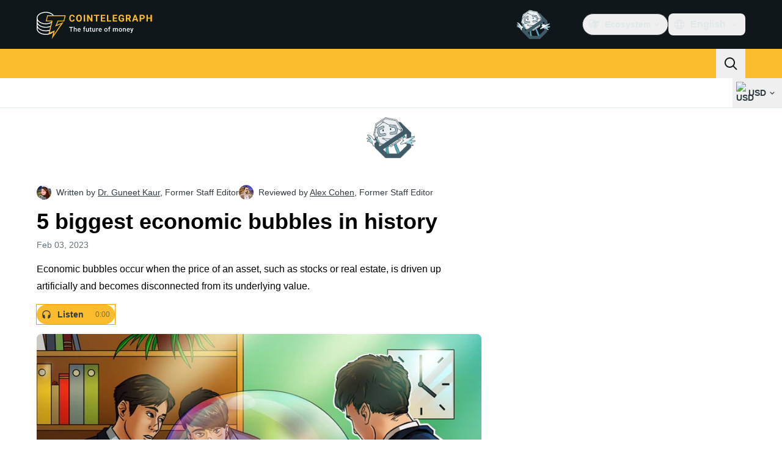

--- FILE ---
content_type: text/html;charset=utf-8
request_url: https://cointelegraph.com/news/5-biggest-economic-bubbles-in-history
body_size: 26710
content:
<!DOCTYPE html><html  dir="ltr" lang="en" data-ct-theme="light"><head><meta charset="utf-8">
<meta name="viewport" content="width=device-width, initial-scale=1">
<title>5 biggest economic bubbles in history </title>
<link href="https://pagead2.googlesyndication.com" rel="preconnect" crossorigin="anonymous" referrerpolicy="no-referrer" fetchpriority="low">
<link rel="stylesheet" href="/_duck/ducklings/entry.BSAYc75u.css" crossorigin>
<link rel="stylesheet" href="/_duck/ducklings/Sidebar.C7NVF1jm.css" crossorigin>
<link rel="stylesheet" href="/_duck/ducklings/AdSlot.E7O2rCko.css" crossorigin>
<link rel="stylesheet" href="/_duck/ducklings/AdblockFallback.CGzA8xw8.css" crossorigin>
<link rel="stylesheet" href="/_duck/ducklings/PostSeoMeta.CICj8nMe.css" crossorigin>
<link rel="stylesheet" href="/_duck/ducklings/Footer.CG4v6UFX.css" crossorigin>
<link rel="stylesheet" href="/_duck/ducklings/CtInput.CwuiWIgu.css" crossorigin>
<link rel="stylesheet" href="/_duck/ducklings/TopBar.BiIC1rWT.css" crossorigin>
<link rel="stylesheet" href="/_duck/ducklings/TickerBar.CyCrrx4w.css" crossorigin>
<link rel="stylesheet" href="/_duck/ducklings/MobileTopBar.DrauSeiq.css" crossorigin>
<link rel="preload" as="image" href="https://images.cointelegraph.com/cdn-cgi/image/f=auto,onerror=redirect,w=1728,q=90/https://s3.cointelegraph.com/uploads/2023-02/d7525ace-4440-4d3e-bb27-b1b282ddc715.jpg" imagesizes="(max-width: 768px) 328px, (max-width: 1024px) 728px, (max-width: 1280px) 644px, 864px" imagesrcset="https://images.cointelegraph.com/cdn-cgi/image/f=auto,onerror=redirect,w=328,q=90/https://s3.cointelegraph.com/uploads/2023-02/d7525ace-4440-4d3e-bb27-b1b282ddc715.jpg 328w, https://images.cointelegraph.com/cdn-cgi/image/f=auto,onerror=redirect,w=644,q=90/https://s3.cointelegraph.com/uploads/2023-02/d7525ace-4440-4d3e-bb27-b1b282ddc715.jpg 644w, https://images.cointelegraph.com/cdn-cgi/image/f=auto,onerror=redirect,w=656,q=90/https://s3.cointelegraph.com/uploads/2023-02/d7525ace-4440-4d3e-bb27-b1b282ddc715.jpg 656w, https://images.cointelegraph.com/cdn-cgi/image/f=auto,onerror=redirect,w=728,q=90/https://s3.cointelegraph.com/uploads/2023-02/d7525ace-4440-4d3e-bb27-b1b282ddc715.jpg 728w, https://images.cointelegraph.com/cdn-cgi/image/f=auto,onerror=redirect,w=864,q=90/https://s3.cointelegraph.com/uploads/2023-02/d7525ace-4440-4d3e-bb27-b1b282ddc715.jpg 864w, https://images.cointelegraph.com/cdn-cgi/image/f=auto,onerror=redirect,w=1288,q=90/https://s3.cointelegraph.com/uploads/2023-02/d7525ace-4440-4d3e-bb27-b1b282ddc715.jpg 1288w, https://images.cointelegraph.com/cdn-cgi/image/f=auto,onerror=redirect,w=1456,q=90/https://s3.cointelegraph.com/uploads/2023-02/d7525ace-4440-4d3e-bb27-b1b282ddc715.jpg 1456w, https://images.cointelegraph.com/cdn-cgi/image/f=auto,onerror=redirect,w=1728,q=90/https://s3.cointelegraph.com/uploads/2023-02/d7525ace-4440-4d3e-bb27-b1b282ddc715.jpg 1728w" fetchpriority="high">
<link rel="modulepreload" as="script" crossorigin href="/_duck/ducklings/BmH_w1N6.js">
<link rel="preload" as="font" crossorigin href="/fonts/mint-grotesk/Mint-Grotesk-Thin-V131.woff2">
<link rel="preload" as="font" crossorigin href="/_duck/fonts/latin-wght-normal-4NzrPCljtx.woff2">
<link rel="modulepreload" as="script" crossorigin href="/_duck/ducklings/BJUOlmVt.js">
<link rel="modulepreload" as="script" crossorigin href="/_duck/ducklings/CFIbH-7J.js">
<link rel="modulepreload" as="script" crossorigin href="/_duck/ducklings/v-L9x5P-.js">
<link rel="modulepreload" as="script" crossorigin href="/_duck/ducklings/BMcO9qYz.js">
<link rel="modulepreload" as="script" crossorigin href="/_duck/ducklings/CvzzsWhB.js">
<link rel="modulepreload" as="script" crossorigin href="/_duck/ducklings/DlNKPYBR.js">
<link rel="modulepreload" as="script" crossorigin href="/_duck/ducklings/B8CRqAfP.js">
<link rel="modulepreload" as="script" crossorigin href="/_duck/ducklings/EDLXmZu_.js">
<link rel="modulepreload" as="script" crossorigin href="/_duck/ducklings/Ca4zzrip.js">
<link rel="modulepreload" as="script" crossorigin href="/_duck/ducklings/Bc4bAeoe.js">
<link rel="modulepreload" as="script" crossorigin href="/_duck/ducklings/G2WZ8VcZ.js">
<link rel="modulepreload" as="script" crossorigin href="/_duck/ducklings/BBsad1kY.js">
<link rel="modulepreload" as="script" crossorigin href="/_duck/ducklings/1Qnb6_XJ.js">
<link rel="modulepreload" as="script" crossorigin href="/_duck/ducklings/DCX8y5qo.js">
<link rel="modulepreload" as="script" crossorigin href="/_duck/ducklings/DDp8sWmp.js">
<link rel="modulepreload" as="script" crossorigin href="/_duck/ducklings/7ZjaD21h.js">
<link rel="modulepreload" as="script" crossorigin href="/_duck/ducklings/C8FcA-9b.js">
<link rel="modulepreload" as="script" crossorigin href="/_duck/ducklings/CGHwQ_9_.js">
<link rel="modulepreload" as="script" crossorigin href="/_duck/ducklings/CBaCFSjo.js">
<link rel="modulepreload" as="script" crossorigin href="/_duck/ducklings/C-NFIhFe.js">
<link rel="modulepreload" as="script" crossorigin href="/_duck/ducklings/DhK1qCEz.js">
<link rel="modulepreload" as="script" crossorigin href="/_duck/ducklings/C_mbCLt4.js">
<link rel="modulepreload" as="script" crossorigin href="/_duck/ducklings/1WN9VEJC.js">
<link rel="modulepreload" as="script" crossorigin href="/_duck/ducklings/D0_qrrko.js">
<link rel="modulepreload" as="script" crossorigin href="/_duck/ducklings/X_Ucr4QL.js">
<link rel="modulepreload" as="script" crossorigin href="/_duck/ducklings/D7958EQa.js">
<link rel="modulepreload" as="script" crossorigin href="/_duck/ducklings/CzCMRyzL.js">
<link rel="modulepreload" as="script" crossorigin href="/_duck/ducklings/CLL__wD8.js">
<link rel="modulepreload" as="script" crossorigin href="/_duck/ducklings/BiT9PWHh.js">
<link rel="modulepreload" as="script" crossorigin href="/_duck/ducklings/BxIa42co.js">
<link rel="modulepreload" as="script" crossorigin href="/_duck/ducklings/DcoVYWx3.js">
<link rel="modulepreload" as="script" crossorigin href="/_duck/ducklings/vYwMAH5W.js">
<link rel="modulepreload" as="script" crossorigin href="/_duck/ducklings/BIvAtxiR.js">
<link rel="modulepreload" as="script" crossorigin href="/_duck/ducklings/Bpu1SBub.js">
<link rel="modulepreload" as="script" crossorigin href="/_duck/ducklings/C6NOVzNk.js">
<link rel="modulepreload" as="script" crossorigin href="/_duck/ducklings/DJM4SBzr.js">
<link rel="modulepreload" as="script" crossorigin href="/_duck/ducklings/vshCEj6S.js">
<link rel="modulepreload" as="script" crossorigin href="/_duck/ducklings/D2NXV8d6.js">
<link rel="modulepreload" as="script" crossorigin href="/_duck/ducklings/1t7Mcusi.js">
<link rel="modulepreload" as="script" crossorigin href="/_duck/ducklings/CbHsU6kA.js">
<link rel="modulepreload" as="script" crossorigin href="/_duck/ducklings/Bv30v9Hr.js">
<link rel="modulepreload" as="script" crossorigin href="/_duck/ducklings/Dsvni76A.js">
<link rel="modulepreload" as="script" crossorigin href="/_duck/ducklings/sKHG55VT.js">
<link rel="modulepreload" as="script" crossorigin href="/_duck/ducklings/BbSoCyZe.js">
<link rel="modulepreload" as="script" crossorigin href="/_duck/ducklings/DGJTmE5E.js">
<link rel="modulepreload" as="script" crossorigin href="/_duck/ducklings/YKL8ZTmz.js">
<link rel="modulepreload" as="script" crossorigin href="/_duck/ducklings/CemZisau.js">
<link rel="modulepreload" as="script" crossorigin href="/_duck/ducklings/DlhcmdVj.js">
<link rel="modulepreload" as="script" crossorigin href="/_duck/ducklings/DKOJyFMD.js">
<link rel="modulepreload" as="script" crossorigin href="/_duck/ducklings/DYi08LJE.js">
<link rel="modulepreload" as="script" crossorigin href="/_duck/ducklings/B5j9JIgy.js">
<link rel="modulepreload" as="script" crossorigin href="/_duck/ducklings/DXLavMku.js">
<link rel="modulepreload" as="script" crossorigin href="/_duck/ducklings/CZIM9tSe.js">
<link rel="modulepreload" as="script" crossorigin href="/_duck/ducklings/BCjXGgOe.js">
<link rel="modulepreload" as="script" crossorigin href="/_duck/ducklings/BU3ijrMF.js">
<link rel="modulepreload" as="script" crossorigin href="/_duck/ducklings/BQ7_PWl2.js">
<link rel="modulepreload" as="script" crossorigin href="/_duck/ducklings/DPeikjKk.js">
<link rel="modulepreload" as="script" crossorigin href="/_duck/ducklings/3xKkagzE.js">
<link rel="modulepreload" as="script" crossorigin href="/_duck/ducklings/Dhw91RWH.js">
<link rel="modulepreload" as="script" crossorigin href="/_duck/ducklings/B3bAA__E.js">
<link rel="modulepreload" as="script" crossorigin href="/_duck/ducklings/BknszZ3O.js">
<link rel="modulepreload" as="script" crossorigin href="/_duck/ducklings/CF3sOA8c.js">
<link rel="modulepreload" as="script" crossorigin href="/_duck/ducklings/VNcLlXmk.js">
<link rel="modulepreload" as="script" crossorigin href="/_duck/ducklings/2vduu6NE.js">
<link rel="modulepreload" as="script" crossorigin href="/_duck/ducklings/trugLI7X.js">
<link rel="modulepreload" as="script" crossorigin href="/_duck/ducklings/R_ewc7Gd.js">
<link rel="modulepreload" as="script" crossorigin href="/_duck/ducklings/DuV76HOV.js">
<link rel="modulepreload" as="script" crossorigin href="/_duck/ducklings/BaigOB5t.js">
<link rel="modulepreload" as="script" crossorigin href="/_duck/ducklings/BhGpJOyO.js">
<link rel="modulepreload" as="script" crossorigin href="/_duck/ducklings/BcqlIPw2.js">
<link rel="modulepreload" as="script" crossorigin href="/_duck/ducklings/BFERKr3q.js">
<link rel="modulepreload" as="script" crossorigin href="/_duck/ducklings/BDXF6Lo6.js">
<link rel="modulepreload" as="script" crossorigin href="/_duck/ducklings/ByjGVjUi.js">
<link rel="modulepreload" as="script" crossorigin href="/_duck/ducklings/BozVX_9h.js">
<link rel="modulepreload" as="script" crossorigin href="/_duck/ducklings/BzaZCR8u.js">
<link rel="modulepreload" as="script" crossorigin href="/_duck/ducklings/TtO5yZh0.js">
<link rel="modulepreload" as="script" crossorigin href="/_duck/ducklings/BXnfi51h.js">
<link rel="modulepreload" as="script" crossorigin href="/_duck/ducklings/Dn8uWKbr.js">
<link rel="modulepreload" as="script" crossorigin href="/_duck/ducklings/D0hFZDrF.js">
<link rel="modulepreload" as="script" crossorigin href="/_duck/ducklings/tr5atV9h.js">
<link rel="modulepreload" as="script" crossorigin href="/_duck/ducklings/B2P6X6ya.js">
<link rel="modulepreload" as="script" crossorigin href="/_duck/ducklings/DJsJQuRu.js">
<link rel="modulepreload" as="script" crossorigin href="/_duck/ducklings/Bp5DlU7Q.js">
<link rel="modulepreload" as="script" crossorigin href="/_duck/ducklings/Ccenr5LG.js">
<link rel="modulepreload" as="script" crossorigin href="/_duck/ducklings/31z_pctr.js">
<link rel="modulepreload" as="script" crossorigin href="/_duck/ducklings/1X4AY-J_.js">
<link rel="modulepreload" as="script" crossorigin href="/_duck/ducklings/ChpLOSwL.js">
<link rel="modulepreload" as="script" crossorigin href="/_duck/ducklings/BS0u4mdu.js">
<link rel="modulepreload" as="script" crossorigin href="/_duck/ducklings/B5hpKu3H.js">
<link rel="modulepreload" as="script" crossorigin href="/_duck/ducklings/kSsMam3x.js">
<link rel="modulepreload" as="script" crossorigin href="/_duck/ducklings/DASpm87i.js">
<link rel="modulepreload" as="script" crossorigin href="/_duck/ducklings/Crgwfy4B.js">
<link rel="modulepreload" as="script" crossorigin href="/_duck/ducklings/DXV7QV2O.js">
<link rel="modulepreload" as="script" crossorigin href="/_duck/ducklings/BNpNXCyL.js">
<link rel="modulepreload" as="script" crossorigin href="/_duck/ducklings/BnKbm8Mz.js">
<link rel="modulepreload" as="script" crossorigin href="/_duck/ducklings/E5VvUtg9.js">
<link rel="modulepreload" as="script" crossorigin href="/_duck/ducklings/IO3xKgSz.js">
<link rel="modulepreload" as="script" crossorigin href="/_duck/ducklings/B2wJp9q_.js">
<link rel="modulepreload" as="script" crossorigin href="/_duck/ducklings/CoMqBhnv.js">
<link rel="modulepreload" as="script" crossorigin href="/_duck/ducklings/B6kxsKY0.js">
<link rel="modulepreload" as="script" crossorigin href="/_duck/ducklings/lTiPEGoV.js">
<link rel="modulepreload" as="script" crossorigin href="/_duck/ducklings/BU5k4pyL.js">
<link rel="modulepreload" as="script" crossorigin href="/_duck/ducklings/BUJDq9Lw.js">
<link rel="modulepreload" as="script" crossorigin href="/_duck/ducklings/NcTTcsCp.js">
<link rel="modulepreload" as="script" crossorigin href="/_duck/ducklings/D-CGXksU.js">
<link rel="modulepreload" as="script" crossorigin href="/_duck/ducklings/BdLZ3BrT.js">
<link rel="modulepreload" as="script" crossorigin href="/_duck/ducklings/Bw5OkGD-.js">
<link rel="modulepreload" as="script" crossorigin href="/_duck/ducklings/CZ2Uiwzz.js">
<link rel="modulepreload" as="script" crossorigin href="/_duck/ducklings/DjZ77dou.js">
<link rel="preload" as="fetch" fetchpriority="low" crossorigin="anonymous" href="/_duck/ducklings/builds/meta/eb410401-48a2-4eee-b6f0-5e2eb01c8b25.json">
<link rel="prefetch" as="script" crossorigin href="/_duck/ducklings/YuZADugw.js">
<link rel="prefetch" as="script" crossorigin href="/_duck/ducklings/xkGMXyN6.js">
<link rel="prefetch" as="script" crossorigin href="/_duck/ducklings/4vlsH2hh.js">
<link rel="prefetch" as="style" crossorigin href="/_duck/ducklings/Toaster.quSoDDrE.css">
<link rel="prefetch" as="script" crossorigin href="/_duck/ducklings/BJORY0lB.js">
<link rel="prefetch" as="script" crossorigin href="/_duck/ducklings/CdM1iX92.js">
<link rel="prefetch" as="script" crossorigin href="/_duck/ducklings/DB9kWBXX.js">
<link rel="prefetch" as="script" crossorigin href="/_duck/ducklings/BB9gjVaN.js">
<link rel="prefetch" as="style" crossorigin href="/_duck/ducklings/index.RzMI8_0o.css">
<link rel="prefetch" as="script" crossorigin href="/_duck/ducklings/OW0yl52w.js">
<link rel="prefetch" as="script" crossorigin href="/_duck/ducklings/CPZ835c4.js">
<link rel="prefetch" as="script" crossorigin href="/_duck/ducklings/jQncsbFY.js">
<link rel="prefetch" as="style" crossorigin href="/_duck/ducklings/BottomStack.BfRm2Ihm.css">
<link rel="prefetch" as="script" crossorigin href="/_duck/ducklings/2lWktVrs.js">
<link rel="prefetch" as="script" crossorigin href="/_duck/ducklings/WZe76Zpw.js">
<link rel="prefetch" as="script" crossorigin href="/_duck/ducklings/0TClNyqH.js">
<link rel="prefetch" as="script" crossorigin href="/_duck/ducklings/kIXuCT4w.js">
<link rel="prefetch" as="script" crossorigin href="/_duck/ducklings/B4baplPh.js">
<link rel="prefetch" as="script" crossorigin href="/_duck/ducklings/BwhKzy97.js">
<link rel="prefetch" as="script" crossorigin href="/_duck/ducklings/CA3sOmX-.js">
<link rel="prefetch" as="script" crossorigin href="/_duck/ducklings/D2nI0BUS.js">
<link rel="prefetch" as="script" crossorigin href="/_duck/ducklings/CdDkjJKY.js">
<link rel="prefetch" as="script" crossorigin href="/_duck/ducklings/CtItKd_I.js">
<link rel="prefetch" as="script" crossorigin href="/_duck/ducklings/CoATtcW5.js">
<link rel="prefetch" as="script" crossorigin href="/_duck/ducklings/CA_U5TCJ.js">
<link rel="prefetch" as="script" crossorigin href="/_duck/ducklings/B8EsBg4v.js">
<link rel="prefetch" as="script" crossorigin href="/_duck/ducklings/CzbHkKZw.js">
<link rel="prefetch" as="script" crossorigin href="/_duck/ducklings/HD9hSad7.js">
<link rel="prefetch" as="script" crossorigin href="/_duck/ducklings/Ddr0jw-r.js">
<link rel="prefetch" as="style" crossorigin href="/_duck/ducklings/AdTextBanner.iHGdZCUv.css">
<link rel="prefetch" as="script" crossorigin href="/_duck/ducklings/BMgmjnGr.js">
<link rel="prefetch" as="style" crossorigin href="/_duck/ducklings/index.D-gDOaUl.css">
<link rel="prefetch" as="script" crossorigin href="/_duck/ducklings/CPCVuGPj.js">
<link rel="prefetch" as="script" crossorigin href="/_duck/ducklings/DF7nsGne.js">
<link rel="prefetch" as="style" crossorigin href="/_duck/ducklings/index.DZ8iWNwc.css">
<link rel="prefetch" as="script" crossorigin href="/_duck/ducklings/CWqf1VRh.js">
<link rel="prefetch" as="style" crossorigin href="/_duck/ducklings/AdPromoButtonStack.kXBLT4qL.css">
<link rel="prefetch" as="script" crossorigin href="/_duck/ducklings/pgtt4TYx.js">
<link rel="prefetch" as="script" crossorigin href="/_duck/ducklings/1DxadMij.js">
<link rel="prefetch" as="script" crossorigin href="/_duck/ducklings/DGHTu9SB.js">
<link rel="prefetch" as="script" crossorigin href="/_duck/ducklings/Cmm0Hxgc.js">
<link rel="prefetch" as="style" crossorigin href="/_duck/ducklings/AdStoryWidget.D2os0aTP.css">
<link rel="prefetch" as="script" crossorigin href="/_duck/ducklings/tNOwG2-2.js">
<link rel="prefetch" as="style" crossorigin href="/_duck/ducklings/AdParallax.BJKd570x.css">
<link rel="prefetch" as="script" crossorigin href="/_duck/ducklings/B9mtFr6a.js">
<link rel="prefetch" as="script" crossorigin href="/_duck/ducklings/C9CxhKk6.js">
<link rel="prefetch" as="script" crossorigin href="/_duck/ducklings/BD-feXf0.js">
<link rel="prefetch" as="style" crossorigin href="/_duck/ducklings/AdWideParallax.CZ9moqjx.css">
<link rel="prefetch" as="script" crossorigin href="/_duck/ducklings/MUW4FsBw.js">
<link rel="prefetch" as="script" crossorigin href="/_duck/ducklings/JkJ1cH0I.js">
<link rel="prefetch" as="style" crossorigin href="/_duck/ducklings/NewsletterSubscriptionFormEmbed.kmo_mFsR.css">
<link rel="prefetch" as="script" crossorigin href="/_duck/ducklings/CwIsbbSe.js">
<link rel="prefetch" as="style" crossorigin href="/_duck/ducklings/InlineRateLiveDataEmbed.BfUgLVTL.css">
<link rel="prefetch" as="script" crossorigin href="/_duck/ducklings/CXoZZz7k.js">
<link rel="prefetch" as="script" crossorigin href="/_duck/ducklings/C8JFUE6F.js">
<link rel="prefetch" as="script" crossorigin href="/_duck/ducklings/Bb61-m0M.js">
<link rel="prefetch" as="script" crossorigin href="/_duck/ducklings/D4QNO4uT.js">
<link rel="prefetch" as="script" crossorigin href="/_duck/ducklings/yrjhWSfM.js">
<link rel="prefetch" as="style" crossorigin href="/_duck/ducklings/InstagramEmbed.DrW_3Kre.css">
<link rel="prefetch" as="script" crossorigin href="/_duck/ducklings/z6Y21OE_.js">
<link rel="prefetch" as="style" crossorigin href="/_duck/ducklings/CerosEmbed.CZk__VAr.css">
<link rel="prefetch" as="script" crossorigin href="/_duck/ducklings/DEe-zexK.js">
<link rel="prefetch" as="script" crossorigin href="/_duck/ducklings/YpmTXSM6.js">
<link rel="prefetch" as="script" crossorigin href="/_duck/ducklings/BFey2bUr.js">
<link rel="prefetch" as="script" crossorigin href="/_duck/ducklings/DngUnDMf.js">
<meta name="apple-mobile-web-app-title" content="Cointelegraph">
<meta name="application-name" content="Cointelegraph">
<meta name="msapplication-TileColor" content="#1a1b1d">
<meta name="msapplication-config" content="/browserconfig.xml">
<meta name="msapplication-TileImage" content="/_duck/img/favicons/mstitle-144x144.png">
<meta name="theme-color" content="#1a1b1d">
<meta name="telegram:channel" content="@cointelegraph">
<link rel="apple-touch-icon" sizes="180x180" href="/_duck/img/favicons/apple-touch-icon.png">
<link rel="icon" type="image/png" sizes="16x16" href="/_duck/img/favicons/favicon-16x16.png">
<link rel="icon" type="image/png" sizes="32x32" href="/_duck/img/favicons/favicon-32x32.png">
<link rel="manifest" href="/site.webmanifest">
<link rel="mask-icon" href="/_duck/img/favicons/safari-pinned-tab.svg" color="#1a1b1d">
<link rel="shortcut icon" href="/favicon.ico">
<meta name="description" content="Explore the five biggest economic bubbles in history, such as the tulip mania, the South Sea bubble and the dot-com bubble, including their causes and consequences. ">
<meta property="og:title" content="5 biggest economic bubbles in history ">
<meta property="og:description" content="Explore the five biggest economic bubbles in history, such as the tulip mania, the South Sea bubble and the dot-com bubble, including their causes and consequences. ">
<meta property="og:site_name" content="Cointelegraph">
<meta property="og:url" content="https://cointelegraph.com/news/5-biggest-economic-bubbles-in-history">
<meta property="og:locale" content="en">
<meta property="og:image" content="https://images.cointelegraph.com/cdn-cgi/image/f=auto,onerror=redirect,w=1200/https://s3.cointelegraph.com/uploads/2023-02/d7525ace-4440-4d3e-bb27-b1b282ddc715.jpg">
<meta property="og:type" content="article">
<meta name="twitter:title" content="5 biggest economic bubbles in history ">
<meta name="twitter:description" content="Explore the five biggest economic bubbles in history, such as the tulip mania, the South Sea bubble and the dot-com bubble, including their causes and consequences. ">
<meta name="twitter:image" content="https://images.cointelegraph.com/cdn-cgi/image/f=auto,onerror=redirect,w=1200/https://s3.cointelegraph.com/uploads/2023-02/d7525ace-4440-4d3e-bb27-b1b282ddc715.jpg">
<meta name="twitter:card" content="summary_large_image">
<link rel="alternate" href="https://cointelegraph.com/news/5-biggest-economic-bubbles-in-history" hreflang="en">
<link rel="alternate" href="https://fr.cointelegraph.com/news/5-biggest-economic-bubbles-in-history" hreflang="fr">
<link rel="canonical" href="https://cointelegraph.com/news/5-biggest-economic-bubbles-in-history">
<link rel="alternate" type="application/rss+xml" title="Cointelegraph RSS Feed" href="https://cointelegraph.com/rss" hreflang="en">
<meta name="robots" content="max-image-preview:large">
<meta name="twitter:site" content="@cointelegraph">
<meta name="twitter:creator" content="@cointelegraph">
<script type="module" src="/_duck/ducklings/BmH_w1N6.js" crossorigin></script><meta name="sentry-trace" content="fe0eb4ac82b48ed6077660f76f4b01d5-bf991af01794bb21-0"/>
<meta name="baggage" content="sentry-environment=production,sentry-release=release-138,sentry-public_key=898e8ab99e9fa726a01051fba6c430b0,sentry-trace_id=fe0eb4ac82b48ed6077660f76f4b01d5,sentry-sampled=false,sentry-sample_rand=0.9178040636622891,sentry-sample_rate=0.1"/></head><body><div id="__duck"><!--[--><!----><!--[--><!--[--><span></span><!--[--><div class="sticky top-0 z-30"><!--[--><div data-ct-theme="dark" data-testid="top-bar" class="duraction-300 relative bg-ct-ds-bg-1 transition-all ease-in-out"><div class="py-4 container flex items-center justify-between"><div class="absolute bottom-0 left-0 right-0 top-0 overflow-hidden"><div class="container h-full"><div></div></div></div><a href="/" class="inline-flex cursor-pointer items-center focus:outline-none z-[2] transition-all duration-300 ease-in-out h-12 w-48" data-testid="logo" data-gtm-locator="clickon_logo" title="Cointelegraph"><img class="h-8 w-32 object-contain object-center tablet:h-10 tablet:w-40 desktop:h-12 desktop:w-48" alt="Cointelegraph" src="/_duck/img/site-logo/en.svg" decoding="async" fetchpriority="high" loading="eager"></a><div class="z-[2] flex items-center gap-x-5"><div class="_ad-slot_xzt52_1 me-4 h-12 w-32 self-center" style="--aspect-ratio:null;" data-testid="desktop-banner"><!--[--><img class="_image_51qro_1" src="https://images.cointelegraph.com/images/373_aHR0cHM6Ly9zMy5jb2ludGVsZWdyYXBoLmNvbS9zdG9yYWdlL3VwbG9hZHMvdmlldy9hNGFkNDk1ZmMwNGJkOTdmNzE2NDlhNDhkNjAwM2QwMC5wbmc=.png"><!--]--></div><!--[--><div class="relative" data-testid="product-dropdown" data-headlessui-state><button type="button" class="inline-flex justify-center items-center font-semibold transition focus:outline-none cursor-pointer aria-disabled:cursor-default p-1.5 text-sm aria-disabled:ct-ds-fg-weak text-ct-ds-fg-default ui-not-selected:hover:bg-ct-ds-bg-3 focus-visible:bg-ct-ds-bg-3 aria-checked:bg-ct-ds-bg-3 flex h-9 items-center rounded-full border border-ct-ds-border-default p-2" data-testid="product-dropdown-select-button" data-gtm-locator="head_ecosystem_clickon" id="headlessui-listbox-button-v-1-0-0" aria-haspopup="listbox" aria-expanded="false" data-headlessui-state><!--[--><span data-allow-missmatch aria-hidden="true" class="inline-flex h-[1em] w-[1em] bg-current _ct-svg-mask_4i9v8_1" style="--url:url(&quot;/_duck/img/icons/ct-logo.svg&quot;);--size:1.25rem;" data-allow-mismatch role="img">   </span><span class="ps-2">Ecosystem</span><span data-allow-missmatch aria-hidden="true" class="inline-flex h-[1em] w-[1em] bg-current _ct-svg-mask_4i9v8_1 ui-open:rotate-180" style="--url:url(&quot;/_duck/img/icons/arrow-chevron-down.svg&quot;);--size:1.25rem;" data-allow-mismatch role="img">   </span><!--]--></button><!----></div><!--]--><div class="inline-flex items-center"><!--[--><a class="inline-flex items-center gap-1 px-0.5 py-1.5 text-sm text-ct-ds-fg-default hover:text-ct-ds-fg-stronger focus:outline-none ui-open:bg-ct-ds-bg-1 ui-open:text-ct-ds-accent-primary-default" rel="nofollow" href="https://twitter.com/cointelegraph" target="_blank" data-testid="social-x"><span class="h-5 w-5 text-xl empty:hidden"><!--[--><span data-allow-missmatch aria-hidden="true" class="inline-flex h-[1em] w-[1em] bg-current _ct-svg-mask_4i9v8_1" style="--url:url(&quot;/_duck/img/icons/logo-x.svg&quot;);--size:1.25rem;" data-allow-mismatch role="img">   </span><!--]--></span><!----></a><a class="inline-flex items-center gap-1 px-0.5 py-1.5 text-sm text-ct-ds-fg-default hover:text-ct-ds-fg-stronger focus:outline-none ui-open:bg-ct-ds-bg-1 ui-open:text-ct-ds-accent-primary-default" rel="nofollow" href="https://telegram.me/cointelegraph" target="_blank" data-testid="social-telegram"><span class="h-5 w-5 text-xl empty:hidden"><!--[--><span data-allow-missmatch aria-hidden="true" class="inline-flex h-[1em] w-[1em] bg-current _ct-svg-mask_4i9v8_1" style="--url:url(&quot;/_duck/img/icons/logo-telegram.svg&quot;);--size:1.25rem;" data-allow-mismatch role="img">   </span><!--]--></span><!----></a><a class="inline-flex items-center gap-1 px-0.5 py-1.5 text-sm text-ct-ds-fg-default hover:text-ct-ds-fg-stronger focus:outline-none ui-open:bg-ct-ds-bg-1 ui-open:text-ct-ds-accent-primary-default" rel="nofollow" href="https://www.facebook.com/cointelegraph" target="_blank" data-testid="social-facebook"><span class="h-5 w-5 text-xl empty:hidden"><!--[--><span data-allow-missmatch aria-hidden="true" class="inline-flex h-[1em] w-[1em] bg-current _ct-svg-mask_4i9v8_1" style="--url:url(&quot;/_duck/img/icons/logo-facebook.svg&quot;);--size:1.25rem;" data-allow-mismatch role="img">   </span><!--]--></span><!----></a><a class="inline-flex items-center gap-1 px-0.5 py-1.5 text-sm text-ct-ds-fg-default hover:text-ct-ds-fg-stronger focus:outline-none ui-open:bg-ct-ds-bg-1 ui-open:text-ct-ds-accent-primary-default" rel="nofollow" href="https://www.youtube.com/channel/UCRqBu-grVX1p97WaX4d-OuQ" target="_blank" data-testid="social-youtube"><span class="h-5 w-5 text-xl empty:hidden"><!--[--><span data-allow-missmatch aria-hidden="true" class="inline-flex h-[1em] w-[1em] bg-current _ct-svg-mask_4i9v8_1" style="--url:url(&quot;/_duck/img/icons/logo-youtube.svg&quot;);--size:1.25rem;" data-allow-mismatch role="img">   </span><!--]--></span><!----></a><!--]--></div><!--[--><div class="relative"><button class="flex h-9 cursor-pointer items-center rounded-lg p-2 text-ct-ds-fg-default hover:bg-ct-ds-bg-3 hover:text-ct-ds-fg-strong" data-testid="language-select-button" id="headlessui-listbox-button-v-1-0-2" aria-haspopup="listbox" aria-expanded="false" data-headlessui-state><span data-allow-missmatch aria-hidden="true" class="inline-flex h-[1em] w-[1em] bg-current _ct-svg-mask_4i9v8_1" style="--url:url(&quot;/_duck/img/icons/obj-world.svg&quot;);--size:1.25rem;" data-allow-mismatch role="img">   </span><span class="me-1 ms-2 font-semibold">English</span><span data-allow-missmatch aria-hidden="true" class="inline-flex h-[1em] w-[1em] bg-current _ct-svg-mask_4i9v8_1 ui-open:rotate-180" style="--url:url(&quot;/_duck/img/icons/arrow-chevron-down.svg&quot;);--size:1.25rem;" data-allow-mismatch role="img">   </span></button><!----></div><!--]--><!----></div></div></div><header class="before:ct-ds-bg-1 flex bg-ct-ds-accent-primary-default"><nav class="container flex items-center justify-between desktop:ps-10"><div class="flex items-center" data-testid="menu-items"><!--[--><div class="relative" data-headlessui-state data-gtm-locator="main_menu_head_1"><button id="headlessui-menu-button-v-1-0-5-0" type="button" aria-haspopup="menu" aria-expanded="false" data-headlessui-state class="cursor-default text-base text-ct-ds-fg-strong font-medium text-ct-ds-fg-strong hover:bg-ct-ds-accent-primary-muted focus:bg-ct-ds-accent-primary-muted ui-open:bg-ct-ds-accent-primary-muted px-5 py-3 text-base tracking-tight" data-gtm-locator="main_menu_head_0" data-testid="menu-item">News</button><!----></div><div class="relative" data-headlessui-state data-gtm-locator="main_menu_head_2"><button id="headlessui-menu-button-v-1-0-5-2" type="button" aria-haspopup="menu" aria-expanded="false" data-headlessui-state class="cursor-default text-base text-ct-ds-fg-strong font-medium text-ct-ds-fg-strong hover:bg-ct-ds-accent-primary-muted focus:bg-ct-ds-accent-primary-muted ui-open:bg-ct-ds-accent-primary-muted px-5 py-3 text-base tracking-tight" data-gtm-locator="main_menu_head_1" data-testid="menu-item">Indices</button><!----></div><div class="relative" data-headlessui-state data-gtm-locator="main_menu_head_3"><button id="headlessui-menu-button-v-1-0-5-4" type="button" aria-haspopup="menu" aria-expanded="false" data-headlessui-state class="cursor-default text-base text-ct-ds-fg-strong font-medium text-ct-ds-fg-strong hover:bg-ct-ds-accent-primary-muted focus:bg-ct-ds-accent-primary-muted ui-open:bg-ct-ds-accent-primary-muted px-5 py-3 text-base tracking-tight" data-gtm-locator="main_menu_head_2" data-testid="menu-item">In Depth</button><!----></div><div class="relative" data-headlessui-state data-gtm-locator="main_menu_head_4"><button id="headlessui-menu-button-v-1-0-5-6" type="button" aria-haspopup="menu" aria-expanded="false" data-headlessui-state class="cursor-default text-base text-ct-ds-fg-strong font-medium text-ct-ds-fg-strong hover:bg-ct-ds-accent-primary-muted focus:bg-ct-ds-accent-primary-muted ui-open:bg-ct-ds-accent-primary-muted px-5 py-3 text-base tracking-tight" data-gtm-locator="main_menu_head_3" data-testid="menu-item">Learn</button><!----></div><a class="font-medium text-ct-ds-fg-strong hover:bg-ct-ds-accent-primary-muted focus:bg-ct-ds-accent-primary-muted ui-open:bg-ct-ds-accent-primary-muted px-5 py-3 text-base tracking-tight" href="/podcasts" rel target="_self" data-gtm-locator="main_menu_head_5" data-testid="menu-item">Podcasts</a><div class="relative" data-headlessui-state data-gtm-locator="main_menu_head_6"><button id="headlessui-menu-button-v-1-0-5-8" type="button" aria-haspopup="menu" aria-expanded="false" data-headlessui-state class="cursor-default text-base text-ct-ds-fg-strong font-medium text-ct-ds-fg-strong hover:bg-ct-ds-accent-primary-muted focus:bg-ct-ds-accent-primary-muted ui-open:bg-ct-ds-accent-primary-muted px-5 py-3 text-base tracking-tight" data-gtm-locator="main_menu_head_5" data-testid="menu-item">About</button><!----></div><!--]--></div><!--[--><!--[--><div class="relative" data-headlessui-state><!--[--><button class="font-medium text-ct-ds-fg-strong hover:bg-ct-ds-accent-primary-muted focus:bg-ct-ds-accent-primary-muted ui-open:bg-ct-ds-accent-primary-muted p-3 text-sm tracking-tight" data-testid="desktop-search-popover" id="headlessui-popover-button-v-1-0-5-10" type="button" aria-expanded="false" data-headlessui-state><span data-allow-missmatch aria-hidden="true" class="inline-flex h-[1em] w-[1em] bg-current _ct-svg-mask_4i9v8_1 h-5" style="--url:url(&quot;/_duck/img/icons/app-search.svg&quot;);--size:1.5rem;" data-allow-mismatch role="img">   </span></button><!----><!--]--><!----></div><!--]--><div hidden style="position:fixed;top:1;left:1;width:1;height:0;padding:0;margin:-1;overflow:hidden;clip:rect(0, 0, 0, 0);white-space:nowrap;border-width:0;display:none;"></div><!--]--></nav></header><!--]--></div><div class="relative z-[1] -mb-px flex flex-nowrap border-b border-ct-ds-border-default bg-ct-ds-bg-sub" data-testid="infinite-tickers"><div class="flex select-none flex-nowrap overflow-hidden whitespace-nowrap rtl:flex-row-reverse" style="--6172e022:0;"><div class="_marquee-block_1a5fo_1"><!--[--><div class="flex"><!--[--><a href="/xmr-price-index" class="inline-flex gap-1 px-2 py-1.5 hover:bg-ct-ds-bg-3" data-testid="rate-ticker"><span class="text-sm font-semibold text-ct-ds-fg-stronger" data-testid="rate-ticker-title">XMR</span><span class="text-sm" data-testid="rate-ticker-price">$468.72</span><span class="inline-flex items-center font-semibold tracking-tight gap-1 text-sm text-ct-ds-accent-green-default" data-testid="rate-ticker-price-change"><svg viewBox="0 0 16 16" fill="none" xmlns="http://www.w3.org/2000/svg" class="h-3 w-3 my-1 me-0.5"><path d="M7.03262 2.54545C7.46257 1.81818 8.53745 1.81818 8.96741 2.54545L14.7718 12.3636C15.2017 13.0909 14.6643 14 13.8044 14H2.19565C1.33575 14 0.798305 13.0909 1.22826 12.3636L7.03262 2.54545Z" fill="currentColor"></path><!----></svg> 3.10%</span></a><a href="/zec-price-index" class="inline-flex gap-1 px-2 py-1.5 hover:bg-ct-ds-bg-3" data-testid="rate-ticker"><span class="text-sm font-semibold text-ct-ds-fg-stronger" data-testid="rate-ticker-title">ZEC</span><span class="text-sm" data-testid="rate-ticker-price">$365.57</span><span class="inline-flex items-center font-semibold tracking-tight gap-1 text-sm text-ct-ds-accent-green-default" data-testid="rate-ticker-price-change"><svg viewBox="0 0 16 16" fill="none" xmlns="http://www.w3.org/2000/svg" class="h-3 w-3 my-1 me-0.5"><path d="M7.03262 2.54545C7.46257 1.81818 8.53745 1.81818 8.96741 2.54545L14.7718 12.3636C15.2017 13.0909 14.6643 14 13.8044 14H2.19565C1.33575 14 0.798305 13.0909 1.22826 12.3636L7.03262 2.54545Z" fill="currentColor"></path><!----></svg> 10.85%</span></a><a href="/stellar-price-index" class="inline-flex gap-1 px-2 py-1.5 hover:bg-ct-ds-bg-3" data-testid="rate-ticker"><span class="text-sm font-semibold text-ct-ds-fg-stronger" data-testid="rate-ticker-title">XLM</span><span class="text-sm" data-testid="rate-ticker-price">$0.206</span><span class="inline-flex items-center font-semibold tracking-tight gap-1 text-sm text-ct-ds-accent-green-default" data-testid="rate-ticker-price-change"><svg viewBox="0 0 16 16" fill="none" xmlns="http://www.w3.org/2000/svg" class="h-3 w-3 my-1 me-0.5"><path d="M7.03262 2.54545C7.46257 1.81818 8.53745 1.81818 8.96741 2.54545L14.7718 12.3636C15.2017 13.0909 14.6643 14 13.8044 14H2.19565C1.33575 14 0.798305 13.0909 1.22826 12.3636L7.03262 2.54545Z" fill="currentColor"></path><!----></svg> 2.35%</span></a><a href="/bitcoin-cash-price-index" class="inline-flex gap-1 px-2 py-1.5 hover:bg-ct-ds-bg-3" data-testid="rate-ticker"><span class="text-sm font-semibold text-ct-ds-fg-stronger" data-testid="rate-ticker-title">BCH</span><span class="text-sm" data-testid="rate-ticker-price">$576.20</span><span class="inline-flex items-center font-semibold tracking-tight gap-1 text-sm text-ct-ds-accent-green-default" data-testid="rate-ticker-price-change"><svg viewBox="0 0 16 16" fill="none" xmlns="http://www.w3.org/2000/svg" class="h-3 w-3 my-1 me-0.5"><path d="M7.03262 2.54545C7.46257 1.81818 8.53745 1.81818 8.96741 2.54545L14.7718 12.3636C15.2017 13.0909 14.6643 14 13.8044 14H2.19565C1.33575 14 0.798305 13.0909 1.22826 12.3636L7.03262 2.54545Z" fill="currentColor"></path><!----></svg> 1.57%</span></a><a href="/chainlink-price-index" class="inline-flex gap-1 px-2 py-1.5 hover:bg-ct-ds-bg-3" data-testid="rate-ticker"><span class="text-sm font-semibold text-ct-ds-fg-stronger" data-testid="rate-ticker-title">LINK</span><span class="text-sm" data-testid="rate-ticker-price">$11.90</span><span class="inline-flex items-center font-semibold tracking-tight gap-1 text-sm text-ct-ds-accent-green-default" data-testid="rate-ticker-price-change"><svg viewBox="0 0 16 16" fill="none" xmlns="http://www.w3.org/2000/svg" class="h-3 w-3 my-1 me-0.5"><path d="M7.03262 2.54545C7.46257 1.81818 8.53745 1.81818 8.96741 2.54545L14.7718 12.3636C15.2017 13.0909 14.6643 14 13.8044 14H2.19565C1.33575 14 0.798305 13.0909 1.22826 12.3636L7.03262 2.54545Z" fill="currentColor"></path><!----></svg> 4.13%</span></a><a href="/bitcoin-price" class="inline-flex gap-1 px-2 py-1.5 hover:bg-ct-ds-bg-3" data-testid="rate-ticker"><span class="text-sm font-semibold text-ct-ds-fg-stronger" data-testid="rate-ticker-title">BTC</span><span class="text-sm" data-testid="rate-ticker-price">$87,779</span><span class="inline-flex items-center font-semibold tracking-tight gap-1 text-sm text-ct-ds-accent-green-default" data-testid="rate-ticker-price-change"><svg viewBox="0 0 16 16" fill="none" xmlns="http://www.w3.org/2000/svg" class="h-3 w-3 my-1 me-0.5"><path d="M7.03262 2.54545C7.46257 1.81818 8.53745 1.81818 8.96741 2.54545L14.7718 12.3636C15.2017 13.0909 14.6643 14 13.8044 14H2.19565C1.33575 14 0.798305 13.0909 1.22826 12.3636L7.03262 2.54545Z" fill="currentColor"></path><!----></svg> 1.73%</span></a><a href="/hyperliquid-price-index" class="inline-flex gap-1 px-2 py-1.5 hover:bg-ct-ds-bg-3" data-testid="rate-ticker"><span class="text-sm font-semibold text-ct-ds-fg-stronger" data-testid="rate-ticker-title">HYPE</span><span class="text-sm" data-testid="rate-ticker-price">$24.04</span><span class="inline-flex items-center font-semibold tracking-tight gap-1 text-sm text-ct-ds-accent-green-default" data-testid="rate-ticker-price-change"><svg viewBox="0 0 16 16" fill="none" xmlns="http://www.w3.org/2000/svg" class="h-3 w-3 my-1 me-0.5"><path d="M7.03262 2.54545C7.46257 1.81818 8.53745 1.81818 8.96741 2.54545L14.7718 12.3636C15.2017 13.0909 14.6643 14 13.8044 14H2.19565C1.33575 14 0.798305 13.0909 1.22826 12.3636L7.03262 2.54545Z" fill="currentColor"></path><!----></svg> 9.27%</span></a><a href="/ethereum-price" class="inline-flex gap-1 px-2 py-1.5 hover:bg-ct-ds-bg-3" data-testid="rate-ticker"><span class="text-sm font-semibold text-ct-ds-fg-stronger" data-testid="rate-ticker-title">ETH</span><span class="text-sm" data-testid="rate-ticker-price">$2,912</span><span class="inline-flex items-center font-semibold tracking-tight gap-1 text-sm text-ct-ds-accent-green-default" data-testid="rate-ticker-price-change"><svg viewBox="0 0 16 16" fill="none" xmlns="http://www.w3.org/2000/svg" class="h-3 w-3 my-1 me-0.5"><path d="M7.03262 2.54545C7.46257 1.81818 8.53745 1.81818 8.96741 2.54545L14.7718 12.3636C15.2017 13.0909 14.6643 14 13.8044 14H2.19565C1.33575 14 0.798305 13.0909 1.22826 12.3636L7.03262 2.54545Z" fill="currentColor"></path><!----></svg> 3.84%</span></a><a href="/binance-coin-price-index" class="inline-flex gap-1 px-2 py-1.5 hover:bg-ct-ds-bg-3" data-testid="rate-ticker"><span class="text-sm font-semibold text-ct-ds-fg-stronger" data-testid="rate-ticker-title">BNB</span><span class="text-sm" data-testid="rate-ticker-price">$873.58</span><span class="inline-flex items-center font-semibold tracking-tight gap-1 text-sm text-ct-ds-accent-green-default" data-testid="rate-ticker-price-change"><svg viewBox="0 0 16 16" fill="none" xmlns="http://www.w3.org/2000/svg" class="h-3 w-3 my-1 me-0.5"><path d="M7.03262 2.54545C7.46257 1.81818 8.53745 1.81818 8.96741 2.54545L14.7718 12.3636C15.2017 13.0909 14.6643 14 13.8044 14H2.19565C1.33575 14 0.798305 13.0909 1.22826 12.3636L7.03262 2.54545Z" fill="currentColor"></path><!----></svg> 1.72%</span></a><a href="/tron-price-index" class="inline-flex gap-1 px-2 py-1.5 hover:bg-ct-ds-bg-3" data-testid="rate-ticker"><span class="text-sm font-semibold text-ct-ds-fg-stronger" data-testid="rate-ticker-title">TRX</span><span class="text-sm" data-testid="rate-ticker-price">$0.2967</span><span class="inline-flex items-center font-semibold tracking-tight gap-1 text-sm text-ct-ds-accent-green-default" data-testid="rate-ticker-price-change"><svg viewBox="0 0 16 16" fill="none" xmlns="http://www.w3.org/2000/svg" class="h-3 w-3 my-1 me-0.5"><path d="M7.03262 2.54545C7.46257 1.81818 8.53745 1.81818 8.96741 2.54545L14.7718 12.3636C15.2017 13.0909 14.6643 14 13.8044 14H2.19565C1.33575 14 0.798305 13.0909 1.22826 12.3636L7.03262 2.54545Z" fill="currentColor"></path><!----></svg> 0.72%</span></a><a href="/solana-price-index" class="inline-flex gap-1 px-2 py-1.5 hover:bg-ct-ds-bg-3" data-testid="rate-ticker"><span class="text-sm font-semibold text-ct-ds-fg-stronger" data-testid="rate-ticker-title">SOL</span><span class="text-sm" data-testid="rate-ticker-price">$123.83</span><span class="inline-flex items-center font-semibold tracking-tight gap-1 text-sm text-ct-ds-accent-green-default" data-testid="rate-ticker-price-change"><svg viewBox="0 0 16 16" fill="none" xmlns="http://www.w3.org/2000/svg" class="h-3 w-3 my-1 me-0.5"><path d="M7.03262 2.54545C7.46257 1.81818 8.53745 1.81818 8.96741 2.54545L14.7718 12.3636C15.2017 13.0909 14.6643 14 13.8044 14H2.19565C1.33575 14 0.798305 13.0909 1.22826 12.3636L7.03262 2.54545Z" fill="currentColor"></path><!----></svg> 4.82%</span></a><a href="/doge-price-index" class="inline-flex gap-1 px-2 py-1.5 hover:bg-ct-ds-bg-3" data-testid="rate-ticker"><span class="text-sm font-semibold text-ct-ds-fg-stronger" data-testid="rate-ticker-title">DOGE</span><span class="text-sm" data-testid="rate-ticker-price">$0.1218</span><span class="inline-flex items-center font-semibold tracking-tight gap-1 text-sm text-ct-ds-accent-green-default" data-testid="rate-ticker-price-change"><svg viewBox="0 0 16 16" fill="none" xmlns="http://www.w3.org/2000/svg" class="h-3 w-3 my-1 me-0.5"><path d="M7.03262 2.54545C7.46257 1.81818 8.53745 1.81818 8.96741 2.54545L14.7718 12.3636C15.2017 13.0909 14.6643 14 13.8044 14H2.19565C1.33575 14 0.798305 13.0909 1.22826 12.3636L7.03262 2.54545Z" fill="currentColor"></path><!----></svg> 3.10%</span></a><a href="/xrp-price-index" class="inline-flex gap-1 px-2 py-1.5 hover:bg-ct-ds-bg-3" data-testid="rate-ticker"><span class="text-sm font-semibold text-ct-ds-fg-stronger" data-testid="rate-ticker-title">XRP</span><span class="text-sm" data-testid="rate-ticker-price">$1.89</span><span class="inline-flex items-center font-semibold tracking-tight gap-1 text-sm text-ct-ds-accent-green-default" data-testid="rate-ticker-price-change"><svg viewBox="0 0 16 16" fill="none" xmlns="http://www.w3.org/2000/svg" class="h-3 w-3 my-1 me-0.5"><path d="M7.03262 2.54545C7.46257 1.81818 8.53745 1.81818 8.96741 2.54545L14.7718 12.3636C15.2017 13.0909 14.6643 14 13.8044 14H2.19565C1.33575 14 0.798305 13.0909 1.22826 12.3636L7.03262 2.54545Z" fill="currentColor"></path><!----></svg> 4.10%</span></a><a href="/ada-price-index" class="inline-flex gap-1 px-2 py-1.5 hover:bg-ct-ds-bg-3" data-testid="rate-ticker"><span class="text-sm font-semibold text-ct-ds-fg-stronger" data-testid="rate-ticker-title">ADA</span><span class="text-sm" data-testid="rate-ticker-price">$0.3503</span><span class="inline-flex items-center font-semibold tracking-tight gap-1 text-sm text-ct-ds-accent-green-default" data-testid="rate-ticker-price-change"><svg viewBox="0 0 16 16" fill="none" xmlns="http://www.w3.org/2000/svg" class="h-3 w-3 my-1 me-0.5"><path d="M7.03262 2.54545C7.46257 1.81818 8.53745 1.81818 8.96741 2.54545L14.7718 12.3636C15.2017 13.0909 14.6643 14 13.8044 14H2.19565C1.33575 14 0.798305 13.0909 1.22826 12.3636L7.03262 2.54545Z" fill="currentColor"></path><!----></svg> 4.22%</span></a><!--]--></div><!--]--></div><!--[--><!--]--></div><div class="h-8 flex-grow"></div><!--[--><div class="relative flex-shrink-0" data-headlessui-state><button type="button" class="inline-flex justify-center items-center font-semibold transition focus:outline-none cursor-pointer aria-disabled:cursor-default p-1.5 text-sm aria-disabled:ct-ds-fg-weak text-ct-ds-fg-default ui-not-selected:hover:bg-ct-ds-bg-3 focus-visible:bg-ct-ds-bg-3 aria-checked:bg-ct-ds-bg-3" data-testid="currency-dropdown-button" id="headlessui-listbox-button-v-1-0-6-0" aria-haspopup="listbox" aria-expanded="false" data-headlessui-state><!--[--><img data-testid="currency-dropdown-selected-img" decoding="async" loading="eager" alt="USD" src="https://ticker-api.cointelegraph.com/images/logo/USD.png?t=2026" width="16px" height="16px"><span class="ms-1" data-testid="currency-dropdown-selected">USD</span><span data-allow-missmatch aria-hidden="true" class="inline-flex h-[1em] w-[1em] bg-current _ct-svg-mask_4i9v8_1 ui-open:hidden" style="--url:url(&quot;/_duck/img/icons/arrow-chevron-down.svg&quot;);--size:1.25rem;" data-allow-mismatch role="img">   </span><span data-allow-missmatch aria-hidden="true" class="inline-flex h-[1em] w-[1em] bg-current _ct-svg-mask_4i9v8_1 hidden ui-open:inline-block" style="--url:url(&quot;/_duck/img/icons/arrow-chevron-up.svg&quot;);--size:1.25rem;" data-allow-mismatch role="img">   </span><!--]--></button><!----></div><!--]--></div><!--]--><div class=""><div class="pt-2.5 tablet:pt-4 pt-2.5 tablet:pb-6 tablet:pt-4 desktop:pb-5 xl:pb-6" data-testid="header-zone-banner-wrapper"><div class="container px-4 tablet:px-5 xl:px-10"><div class="_ad-slot_xzt52_1 _ad-slot--aspect-ratio_xzt52_4" style="--aspect-ratio:0.05603448275862069;" data-testid="header-zone-banner-wrapper-leaderboard"><!--[--><img class="_image_51qro_1" src="https://images.cointelegraph.com/images/373_aHR0cHM6Ly9zMy5jb2ludGVsZWdyYXBoLmNvbS9zdG9yYWdlL3VwbG9hZHMvdmlldy9hNGFkNDk1ZmMwNGJkOTdmNzE2NDlhNDhkNjAwM2QwMC5wbmc=.png"><!--]--></div></div></div></div><main id="site-layout-main" class=""><!--[--><!--[--><!----><div class="container pb-10 flex justify-between gap-10 pt-5"><div data-gtm-locator="articles" class="max-w-[45.5rem] divide-y divide-ct-ds-border-default"><!--[--><article class="py-6 first:pt-0 last:pb-0 desktop:py-10"><img class="ct-tracking-pixel" src="https://zoa.cointelegraph.com/pixel?postId=101995&amp;regionId=1"><div class="flex flex-col items-baseline mb-4"><div class="flex flex-wrap gap-x-5 gap-y-2"><div class="flex items-center"><img onerror="this.setAttribute(&#39;data-error&#39;, 1)" width="24" height="24" alt="Dr. Guneet Kaur" decoding="async" data-nuxt-img srcset="https://images.cointelegraph.com/cdn-cgi/image/f=auto,onerror=redirect,w=24,h=24,q=90/https://s3.cointelegraph.com/storage/uploads/view/b69d549abfb1f253c1440fb78319319e.jpg 1x, https://images.cointelegraph.com/cdn-cgi/image/f=auto,onerror=redirect,w=48,h=48,q=90/https://s3.cointelegraph.com/storage/uploads/view/b69d549abfb1f253c1440fb78319319e.jpg 2x" class="me-2 inline rounded-full" data-testid="author-image" src="https://images.cointelegraph.com/cdn-cgi/image/f=auto,onerror=redirect,w=24,h=24,q=90/https://s3.cointelegraph.com/storage/uploads/view/b69d549abfb1f253c1440fb78319319e.jpg"><div class="flex flex-wrap text-xs tablet:text-sm"><span class="me-1 font-medium" data-testid="author-name"><span>Written by <!--[--><a href="/authors/guneet-kaur" class="ct-link underline">Dr. Guneet Kaur</a><!--]-->,</span></span><span class="font-medium" data-testid="author-position">Former Staff Editor</span></div></div><div class="flex items-center"><img onerror="this.setAttribute(&#39;data-error&#39;, 1)" width="24" height="24" alt="Alex Cohen" decoding="async" data-nuxt-img srcset="https://images.cointelegraph.com/cdn-cgi/image/f=auto,onerror=redirect,w=24,h=24,q=90/https://s3.cointelegraph.com/storage/uploads/view/655f53f126bd6a3fae9e9da0a62d75cc.jpg 1x, https://images.cointelegraph.com/cdn-cgi/image/f=auto,onerror=redirect,w=48,h=48,q=90/https://s3.cointelegraph.com/storage/uploads/view/655f53f126bd6a3fae9e9da0a62d75cc.jpg 2x" class="me-2 inline rounded-full" data-testid="author-image" src="https://images.cointelegraph.com/cdn-cgi/image/f=auto,onerror=redirect,w=24,h=24,q=90/https://s3.cointelegraph.com/storage/uploads/view/655f53f126bd6a3fae9e9da0a62d75cc.jpg"><div class="flex flex-wrap text-xs tablet:text-sm"><span class="me-1 font-medium" data-testid="author-name"><span>Reviewed by <!--[--><a href="/authors/alex-cohen" class="ct-link underline">Alex Cohen</a><!--]-->,</span></span><span class="font-medium" data-testid="author-position">Former Staff Editor</span></div></div></div><!----></div><h1 data-testid="post-title" class="mb-2 text-2xl font-semibold text-ct-ds-fg-stronger tablet:text-3xl desktop:text-4xl">5 biggest economic bubbles in history </h1><time datetime="2023-02-03T14:00:00+00:00" class="mb-4 block text-xs text-ct-ds-fg-muted tablet:text-sm" data-testid="publish-date">Feb 03, 2023</time><p class="mb-4 text-base/7 text-ct-ds-fg-stronger" data-testid="post-description">Economic bubbles occur when the price of an asset, such as stocks or real estate, is driven up artificially and becomes disconnected from its underlying value. </p><div class="mb-4 mt-2 flex items-center justify-between"><button type="button" data-gtm-locator="article_101995_clickon_play" class="group relative flex h-8 w-32 items-center overflow-x-hidden rounded-full shadow-sm outline outline-1 outline-ct-ds-accent-primary-strong transition-colors duration-300 bg-ct-ds-accent-primary-default hover:bg-ct-ds-accent-primary-strong" data-testid="audio-player-play" style="--1a0df89a:0;"><div class="flex items-center justify-center p-2"><span data-allow-missmatch aria-hidden="true" class="inline-flex h-[1em] w-[1em] bg-current _ct-svg-mask_4i9v8_1 group-hover:hidden" style="--url:url(&quot;/_duck/img/icons/media-headphones.svg&quot;);--size:1rem;" data-allow-mismatch role="img">   </span><span data-allow-missmatch aria-hidden="true" class="inline-flex h-[1em] w-[1em] bg-current _ct-svg-mask_4i9v8_1 hidden group-hover:inline" style="--url:url(&quot;/_duck/img/icons/media-play-solid.svg&quot;);--size:1rem;" data-allow-mismatch role="img">   </span><span data-allow-missmatch aria-hidden="true" class="inline-flex h-[1em] w-[1em] bg-current _ct-svg-mask_4i9v8_1 hidden" style="--url:url(&quot;/_duck/img/icons/media-pause-solid.svg&quot;);--size:1rem;" data-allow-mismatch role="img">   </span></div><!----><div data-testid="audio-player-label" class="text-ct-ds-base-black relative my-1.5 ms-0.5 text-sm font-bold">Listen</div><div class="ms-2.5 flex-grow text-right font-normal text-ct-ds-base-black my-2 me-2 text-xs opacity-60" data-testid="audio-player-total-time">0:00</div></button><!----></div><figure class="relative mb-6"><img onerror="this.setAttribute(&#39;data-error&#39;, 1)" alt="5 biggest economic bubbles in history " loading="eager" decoding="async" data-nuxt-img sizes="(max-width: 768px) 328px, (max-width: 1024px) 728px, (max-width: 1280px) 644px, 864px" srcset="https://images.cointelegraph.com/cdn-cgi/image/f=auto,onerror=redirect,w=328,q=90/https://s3.cointelegraph.com/uploads/2023-02/d7525ace-4440-4d3e-bb27-b1b282ddc715.jpg 328w, https://images.cointelegraph.com/cdn-cgi/image/f=auto,onerror=redirect,w=644,q=90/https://s3.cointelegraph.com/uploads/2023-02/d7525ace-4440-4d3e-bb27-b1b282ddc715.jpg 644w, https://images.cointelegraph.com/cdn-cgi/image/f=auto,onerror=redirect,w=656,q=90/https://s3.cointelegraph.com/uploads/2023-02/d7525ace-4440-4d3e-bb27-b1b282ddc715.jpg 656w, https://images.cointelegraph.com/cdn-cgi/image/f=auto,onerror=redirect,w=728,q=90/https://s3.cointelegraph.com/uploads/2023-02/d7525ace-4440-4d3e-bb27-b1b282ddc715.jpg 728w, https://images.cointelegraph.com/cdn-cgi/image/f=auto,onerror=redirect,w=864,q=90/https://s3.cointelegraph.com/uploads/2023-02/d7525ace-4440-4d3e-bb27-b1b282ddc715.jpg 864w, https://images.cointelegraph.com/cdn-cgi/image/f=auto,onerror=redirect,w=1288,q=90/https://s3.cointelegraph.com/uploads/2023-02/d7525ace-4440-4d3e-bb27-b1b282ddc715.jpg 1288w, https://images.cointelegraph.com/cdn-cgi/image/f=auto,onerror=redirect,w=1456,q=90/https://s3.cointelegraph.com/uploads/2023-02/d7525ace-4440-4d3e-bb27-b1b282ddc715.jpg 1456w, https://images.cointelegraph.com/cdn-cgi/image/f=auto,onerror=redirect,w=1728,q=90/https://s3.cointelegraph.com/uploads/2023-02/d7525ace-4440-4d3e-bb27-b1b282ddc715.jpg 1728w" class="aspect-[328/218] w-full rounded-lg tablet:aspect-[728/485] desktop:aspect-[644/429] xl:aspect-[864/576]" data-testid="post-cover-image" src="https://images.cointelegraph.com/cdn-cgi/image/f=auto,onerror=redirect,w=1728,q=90/https://s3.cointelegraph.com/uploads/2023-02/d7525ace-4440-4d3e-bb27-b1b282ddc715.jpg"><figcaption class="absolute bottom-2 right-2 uppercase inline-flex gap-1 items-center border border-ct-ds-border-clear font-semibold rounded transition p-1.5 text-xs text-ct-ds-fg-default bg-ct-ds-accent-primary-default" data-testid="post-badge">Overview</figcaption></figure><div class="rounded-lg bg-ct-ds-bg-3 p-3 mb-4 desktop:mb-6" data-testid="joinUsBlock"><p data-testid="join-us-block-title" class="mb-2 text-center text-xs font-bold uppercase text-ct-ds-fg-muted"> Cointelegraph in your social feed </p><div class="flex items-center justify-center gap-2"><!--[--><a href="https://www.facebook.com/cointelegraph" rel="noopener noreferrer" target="_blank" data-testid="join-us-block-item" class="bg-social-facebook hover:bg-social-facebook-focus focus-visible:bg-social-facebook-focus inline-flex items-center justify-center gap-1 rounded-lg p-1.5 ps-3.5 text-sm font-semibold text-white">Subscribe on <span data-allow-missmatch aria-hidden="true" class="inline-flex h-[1em] w-[1em] bg-current _ct-svg-mask_4i9v8_1" style="--url:url(&quot;/_duck/img/icons/logo-facebook.svg&quot;);--size:1.25rem;" data-allow-mismatch role="img">   </span></a><a href="https://www.reddit.com/r/CoinTelegraph/" rel="noopener noreferrer" target="_blank" data-testid="join-us-block-item" class="bg-social-reddit hover:bg-social-reddit-focus focus-visible:bg-social-reddit-focus inline-flex items-center justify-center gap-1 rounded-lg p-1.5 ps-3.5 text-sm font-semibold text-white">Join our <span data-allow-missmatch aria-hidden="true" class="inline-flex h-[1em] w-[1em] bg-current _ct-svg-mask_4i9v8_1" style="--url:url(&quot;/_duck/img/icons/logo-reddit.svg&quot;);--size:1.25rem;" data-allow-mismatch role="img">   </span></a><!--]--></div><div class="mt-2 flex items-center justify-center gap-1"><!--[--><a href="https://www.youtube.com/@cointelegraph" rel="noopener noreferrer" target="_blank" data-testid="join-us-block-item" class="inline-flex h-9 w-9 items-center justify-center rounded-lg border border-ct-ds-border-clear bg-ct-ds-bg-default leading-none text-ct-ds-fg-stronger"><span data-allow-missmatch aria-hidden="true" class="inline-flex h-[1em] w-[1em] bg-current _ct-svg-mask_4i9v8_1" style="--url:url(&quot;/_duck/img/icons/logo-youtube.svg&quot;);--size:1.25rem;" data-allow-mismatch role="img">   </span></a><a href="https://www.linkedin.com/company/cointelegraph/" rel="noopener noreferrer" target="_blank" data-testid="join-us-block-item" class="inline-flex h-9 w-9 items-center justify-center rounded-lg border border-ct-ds-border-clear bg-ct-ds-bg-default leading-none text-ct-ds-fg-stronger"><span data-allow-missmatch aria-hidden="true" class="inline-flex h-[1em] w-[1em] bg-current _ct-svg-mask_4i9v8_1" style="--url:url(&quot;/_duck/img/icons/logo-linkedin.svg&quot;);--size:1.25rem;" data-allow-mismatch role="img">   </span></a><a href="https://www.instagram.com/cointelegraph/" rel="noopener noreferrer" target="_blank" data-testid="join-us-block-item" class="inline-flex h-9 w-9 items-center justify-center rounded-lg border border-ct-ds-border-clear bg-ct-ds-bg-default leading-none text-ct-ds-fg-stronger"><span data-allow-missmatch aria-hidden="true" class="inline-flex h-[1em] w-[1em] bg-current _ct-svg-mask_4i9v8_1" style="--url:url(&quot;/_duck/img/icons/logo-instagram.svg&quot;);--size:1.25rem;" data-allow-mismatch role="img">   </span></a><a href="https://telegram.me/cointelegraph" rel="noopener noreferrer" target="_blank" data-testid="join-us-block-item" class="inline-flex h-9 w-9 items-center justify-center rounded-lg border border-ct-ds-border-clear bg-ct-ds-bg-default leading-none text-ct-ds-fg-stronger"><span data-allow-missmatch aria-hidden="true" class="inline-flex h-[1em] w-[1em] bg-current _ct-svg-mask_4i9v8_1" style="--url:url(&quot;/_duck/img/icons/logo-telegram.svg&quot;);--size:1.25rem;" data-allow-mismatch role="img">   </span></a><a href="https://twitter.com/cointelegraph" rel="noopener noreferrer" target="_blank" data-testid="join-us-block-item" class="inline-flex h-9 w-9 items-center justify-center rounded-lg border border-ct-ds-border-clear bg-ct-ds-bg-default leading-none text-ct-ds-fg-stronger"><span data-allow-missmatch aria-hidden="true" class="inline-flex h-[1em] w-[1em] bg-current _ct-svg-mask_4i9v8_1" style="--url:url(&quot;/_duck/img/icons/logo-x.svg&quot;);--size:1.25rem;" data-allow-mismatch role="img">   </span></a><!--]--></div></div><div class="_post-body-wrapper_17o05_1"><!----><!----><!----><!--[--><div class="_html-renderer_mz5on_1 _html-renderer--with-lightbox_mz5on_10 ct-prose" data-testid="html-renderer-container"><p>An economic bubble is a time of fast economic expansion that is driven by speculative enthusiasm and excessively high asset prices. A bubble is characterized by an increase in demand for an asset, such as commodities, stocks or real estate, which drives up its price. A number of factors, including easy access to credit, low interest rates and investor optimism, frequently combine to create financial bubbles.</p><figure><img src="https://s3.cointelegraph.com/uploads/2023-02/60d7b227-43e1-4674-b5c6-37eee71bed8b.png"></figure><p>The asset’s price rises as more individuals invest in it, luring even more capital. Its price eventually falls below a level that can be sustained, which causes a sell-off and a sharp collapse in value. This causes widespread losses for investors and can have a large negative impact on the overall economy.</p><p>Here are five significant economic bubbles in history.</p><h2>Tulip mania (1634–1637) </h2><p>A financial bubble called “tulip mania” affected the Netherlands in the early 1600s and was based on the price of tulip bulbs. At the time, tulips were a brand-new, exotic flower that was greatly admired for its beauty in Europe. Tulip prices increased along with the rise in demand, reaching previously unheard-of heights before abruptly plummeting.</p><figure><img src="https://s3.cointelegraph.com/uploads/2023-02/bc08a782-9df6-4c7c-bc77-efe00d3e2185.png"></figure><p>Numerous investors, including affluent merchants and aristocrats, lost their fortunes when the tulip bubble burst, leaving them with worthless bulbs. Considered one of the earliest historical economic bubbles, the tulip mania is sometimes cited as a warning about the risks of speculation.</p><h2>The South Sea bubble (1720) </h2><p>A speculative bubble known as the South Sea bubble developed in England in the early 1700s and was based on the South Sea Company, which had been given a monopoly on trade with South America. The company’s stock swiftly increased in value, sparking a buying frenzy among speculators.</p><figure><img src="https://s3.cointelegraph.com/uploads/2023-02/67556245-c861-45a4-9704-6556c8387f39.png"></figure><p>When the bubble burst in 1720, the value of the company’s stock fell precipitously. Many investors lost all of their money, and this resulted in widespread poverty and unemployment. The South Sea bubble had a big influence on the English economy and is regarded as one of the first financial crises in modern history.</p><p>The economic crisis also resulted in a decrease in consumer spending, undermining public confidence in the government and the financial system, leading to a general distrust of speculative investment that lasted for several decades. </p><h2>Railroad mania (1845–1847)</h2><p>The railroad craze, commonly referred to as the “railway mania” of the 1840s, was a time when the railway sector in Great Britain experienced significant growth. Railroad stock speculation, which saw a fast increase in value and sparked a speculative frenzy, was the primary driver of the bubble. When the bubble burst in 1847, the value of railroad stocks fell, resulting in significant financial losses for everyone.</p><figure><img src="https://s3.cointelegraph.com/uploads/2023-02/ed411b78-8026-4cb5-91f8-535867145b15.png"></figure><p>The railroad mania resulted in severe financial losses for many investors, including affluent people and banks, who lost a lot of money. Because there was less demand for railway shares, there was less spending by consumers, which had a detrimental effect on the whole economy. In the years that followed, speculative investment declined as a result of the financial losses from the railroad mania, which also contributed to a general decline in stock market confidence.</p><h2>Stock market crash (1929) </h2><p>The Great Depression was ushered in by the stock market crash of 1929, a turning point in the development of the world economy. The depression was a prolonged worldwide economic downturn that had far-reaching and enduring effects on the global economy.</p><p>A speculative stock market bubble lasted for more than a decade and was inflated by a number of causes, including easy borrowing and optimism about the future, which contributed to the disaster.</p><figure><img src="https://s3.cointelegraph.com/uploads/2023-02/e7c840fe-818c-4716-9785-da9c450580d0.png"></figure><p>The bubble burst on Oct. 29, 1929, sending the stock market into a tailspin and generating significant financial losses for everyone involved. The Dow Jones Industrial Average (DJIA) experienced a loss of nearly 25% of its value on that day, which is commonly referred to as “Black Tuesday.” </p><p>The DJIA lost nearly 89% of its overall value over the period of several months, from its high in September 1929 to its low point in July 1932. High unemployment, widespread poverty, bank failures and a decrease in crop prices were only a few of the far-reaching effects of the catastrophe.</p><h2>Dot-com bubble (1995–2000)</h2><p>The dot-com bubble was a financial bubble that took place in the late 1990s and early 2000s as a result of the internet’s explosive expansion and the dot-com enterprises — e.g. eBay, Google, Amazon, Yahoo and TheGlobe.com — that emerged during this time. Dot-com stock speculation, which saw a fast increase in value and subsequent speculative frenzy, was the primary driver of the bubble.</p><figure><img src="https://s3.cointelegraph.com/uploads/2023-02/1ebd52bd-76eb-4939-94e2-8a886a750196.png"></figure><p>When the dot-com bubble burst in 2000, it resulted in massive financial losses and a decline in the value of dot-com stocks. The dot-com bubble had a tremendous effect on the world economy and played a big role in the early 2000s economic recession.</p><template data-name="subscription_form" data-type="crypto_biz"></template>





</div><!--[--><!--]--><!--[--><!----><!--]--><!--]--><!----><!----><!----><!----><!--[--><span class="ct-divider-horizontal my-3"></span><div data-testid="block-with-tags" class="text-base font-normal leading-snug text-black not-ct-prose"><ul class="m-0 flex list-none flex-wrap gap-2.5 p-0"><!--[--><li class="not-ct-prose rounded-sm bg-ct-ds-bg-3 pl-0 text-ct-ds-fg-stronger transition-colors duration-150 ease-linear hover:bg-ct-ds-accent-primary-default"><a href="/tags/fraud" class="py-0.25 block px-1.5 text-sm font-normal not-italic leading-6 tracking-tighter text-inherit no-underline transition-colors duration-150" data-testid="post-tag" data-gtm-locator="article_181_clickon_tag_fraud"><span class="text-ct-ds-fg-stronger/50">#</span>Fraud</a></li><li class="not-ct-prose rounded-sm bg-ct-ds-bg-3 pl-0 text-ct-ds-fg-stronger transition-colors duration-150 ease-linear hover:bg-ct-ds-accent-primary-default"><a href="/tags/business" class="py-0.25 block px-1.5 text-sm font-normal not-italic leading-6 tracking-tighter text-inherit no-underline transition-colors duration-150" data-testid="post-tag" data-gtm-locator="article_414_clickon_tag_business"><span class="text-ct-ds-fg-stronger/50">#</span>Business</a></li><li class="not-ct-prose rounded-sm bg-ct-ds-bg-3 pl-0 text-ct-ds-fg-stronger transition-colors duration-150 ease-linear hover:bg-ct-ds-accent-primary-default"><a href="/tags/banks" class="py-0.25 block px-1.5 text-sm font-normal not-italic leading-6 tracking-tighter text-inherit no-underline transition-colors duration-150" data-testid="post-tag" data-gtm-locator="article_483_clickon_tag_banks"><span class="text-ct-ds-fg-stronger/50">#</span>Banks</a></li><li class="not-ct-prose rounded-sm bg-ct-ds-bg-3 pl-0 text-ct-ds-fg-stronger transition-colors duration-150 ease-linear hover:bg-ct-ds-accent-primary-default"><a href="/tags/technology" class="py-0.25 block px-1.5 text-sm font-normal not-italic leading-6 tracking-tighter text-inherit no-underline transition-colors duration-150" data-testid="post-tag" data-gtm-locator="article_712_clickon_tag_technology"><span class="text-ct-ds-fg-stronger/50">#</span>Technology</a></li><li class="not-ct-prose rounded-sm bg-ct-ds-bg-3 pl-0 text-ct-ds-fg-stronger transition-colors duration-150 ease-linear hover:bg-ct-ds-accent-primary-default"><a href="/tags/finance" class="py-0.25 block px-1.5 text-sm font-normal not-italic leading-6 tracking-tighter text-inherit no-underline transition-colors duration-150" data-testid="post-tag" data-gtm-locator="article_1026_clickon_tag_finance"><span class="text-ct-ds-fg-stronger/50">#</span>Finance</a></li><li class="not-ct-prose rounded-sm bg-ct-ds-bg-3 pl-0 text-ct-ds-fg-stronger transition-colors duration-150 ease-linear hover:bg-ct-ds-accent-primary-default"><a href="/tags/adoption" class="py-0.25 block px-1.5 text-sm font-normal not-italic leading-6 tracking-tighter text-inherit no-underline transition-colors duration-150" data-testid="post-tag" data-gtm-locator="article_1299_clickon_tag_adoption"><span class="text-ct-ds-fg-stronger/50">#</span>Adoption</a></li><li class="not-ct-prose rounded-sm bg-ct-ds-bg-3 pl-0 text-ct-ds-fg-stronger transition-colors duration-150 ease-linear hover:bg-ct-ds-accent-primary-default"><a href="/tags/regulation" class="py-0.25 block px-1.5 text-sm font-normal not-italic leading-6 tracking-tighter text-inherit no-underline transition-colors duration-150" data-testid="post-tag" data-gtm-locator="article_9719_clickon_tag_regulation"><span class="text-ct-ds-fg-stronger/50">#</span>Regulation</a></li><!--]--></ul></div><!--]--><div class="_ad-slot_xzt52_1 my-3" style="--aspect-ratio:null;"><!--[--><img class="_image_51qro_1" src="https://images.cointelegraph.com/images/373_aHR0cHM6Ly9zMy5jb2ludGVsZWdyYXBoLmNvbS9zdG9yYWdlL3VwbG9hZHMvdmlldy9hNGFkNDk1ZmMwNGJkOTdmNzE2NDlhNDhkNjAwM2QwMC5wbmc=.png"><!--]--></div><div class="mb-6 mt-4"><span class="ct-divider-horizontal my-3"></span><span></span></div><!----><!----></div><!--[--><!----><!----><!----><div class="_ad-slot_xzt52_1 mt-4" style="--aspect-ratio:null;" data-testid="post-after-ad-slot-desktop"><!--[--><img class="_image_51qro_1" src="https://images.cointelegraph.com/images/373_aHR0cHM6Ly9zMy5jb2ludGVsZWdyYXBoLmNvbS9zdG9yYWdlL3VwbG9hZHMvdmlldy9hNGFkNDk1ZmMwNGJkOTdmNzE2NDlhNDhkNjAwM2QwMC5wbmc=.png"><!--]--></div><!--]--></article><!--]--></div><div class="h-auto w-80 shrink-0 ms-8"><!--[--><div data-testid="ct-affix" class="w-inherit h-full" style=""><div data-testid="ct-affix-inner" class="_affix-inner_mhzvp_1"><!--[--><aside class="w-inherit" data-ct-sidebar-aside-index="0"><!--[--><!--]--><!--[--><!--[--><div class="_ad-slot_xzt52_1 w-full mt-0" style="--aspect-ratio:null;" data-testid="sidebar-banner"><!--[--><img class="_image_51qro_1" src="https://images.cointelegraph.com/images/373_aHR0cHM6Ly9zMy5jb2ludGVsZWdyYXBoLmNvbS9zdG9yYWdlL3VwbG9hZHMvdmlldy9hNGFkNDk1ZmMwNGJkOTdmNzE2NDlhNDhkNjAwM2QwMC5wbmc=.png"><!--]--></div><!----><!--]--><!--[--><div class="_ad-slot_xzt52_1 w-full mt-5" style="--aspect-ratio:null;" data-testid="sidebar-banner"><!--[--><img class="_image_51qro_1" src="https://images.cointelegraph.com/images/373_aHR0cHM6Ly9zMy5jb2ludGVsZWdyYXBoLmNvbS9zdG9yYWdlL3VwbG9hZHMvdmlldy9hNGFkNDk1ZmMwNGJkOTdmNzE2NDlhNDhkNjAwM2QwMC5wbmc=.png"><!--]--></div><!----><!--]--><!--[--><div class="_ad-slot_xzt52_1 w-full mt-5" style="--aspect-ratio:null;" data-testid="sidebar-banner"><!--[--><img class="_image_51qro_1" src="https://images.cointelegraph.com/images/373_aHR0cHM6Ly9zMy5jb2ludGVsZWdyYXBoLmNvbS9zdG9yYWdlL3VwbG9hZHMvdmlldy9hNGFkNDk1ZmMwNGJkOTdmNzE2NDlhNDhkNjAwM2QwMC5wbmc=.png"><!--]--></div><!----><!--]--><!--[--><div class="_ad-slot_xzt52_1 _ad-slot--aspect-ratio_xzt52_4 w-full mt-2.5" style="--aspect-ratio:0.8;" data-testid="sidebar-banner"><!--[--><img class="_image_51qro_1" src="https://images.cointelegraph.com/images/373_aHR0cHM6Ly9zMy5jb2ludGVsZWdyYXBoLmNvbS9zdG9yYWdlL3VwbG9hZHMvdmlldy9hNGFkNDk1ZmMwNGJkOTdmNzE2NDlhNDhkNjAwM2QwMC5wbmc=.png"><!--]--></div><!----><!--]--><!--[--><div class="_ad-slot_xzt52_1 _ad-slot--aspect-ratio_xzt52_4 w-full mt-2.5" style="--aspect-ratio:0.8;" data-testid="sidebar-banner"><!--[--><img class="_image_51qro_1" src="https://images.cointelegraph.com/images/373_aHR0cHM6Ly9zMy5jb2ludGVsZWdyYXBoLmNvbS9zdG9yYWdlL3VwbG9hZHMvdmlldy9hNGFkNDk1ZmMwNGJkOTdmNzE2NDlhNDhkNjAwM2QwMC5wbmc=.png"><!--]--></div><!----><!--]--><!--[--><div class="_ad-slot_xzt52_1 _ad-slot--aspect-ratio_xzt52_4 w-full mt-2.5" style="--aspect-ratio:0.8;" data-testid="sidebar-banner"><!--[--><img class="_image_51qro_1" src="https://images.cointelegraph.com/images/373_aHR0cHM6Ly9zMy5jb2ludGVsZWdyYXBoLmNvbS9zdG9yYWdlL3VwbG9hZHMvdmlldy9hNGFkNDk1ZmMwNGJkOTdmNzE2NDlhNDhkNjAwM2QwMC5wbmc=.png"><!--]--></div><a href="https://formula.cointelegraph.com/ " rel="noopener noreferrer" target="_blank" class="block text-xs font-semibold text-ct-ds-fg-subtle hover:underline mt-2.5" data-testid="sidebar-formula-link">Advertise with us</a><!--]--><!--[--><div class="_ad-slot_xzt52_1 w-full mt-5" style="--aspect-ratio:null;" data-testid="sidebar-banner"><!--[--><img class="_image_51qro_1" src="https://images.cointelegraph.com/images/373_aHR0cHM6Ly9zMy5jb2ludGVsZWdyYXBoLmNvbS9zdG9yYWdlL3VwbG9hZHMvdmlldy9hNGFkNDk1ZmMwNGJkOTdmNzE2NDlhNDhkNjAwM2QwMC5wbmc=.png"><!--]--></div><!----><!--]--><!--[--><div class="_ad-slot_xzt52_1 w-full mt-5" style="--aspect-ratio:null;" data-testid="sidebar-banner"><!--[--><img class="_image_51qro_1" src="https://images.cointelegraph.com/images/373_aHR0cHM6Ly9zMy5jb2ludGVsZWdyYXBoLmNvbS9zdG9yYWdlL3VwbG9hZHMvdmlldy9hNGFkNDk1ZmMwNGJkOTdmNzE2NDlhNDhkNjAwM2QwMC5wbmc=.png"><!--]--></div><!----><!--]--><!--[--><div class="_ad-slot_xzt52_1 w-full mt-5" style="--aspect-ratio:null;" data-testid="sidebar-banner"><!--[--><img class="_image_51qro_1" src="https://images.cointelegraph.com/images/373_aHR0cHM6Ly9zMy5jb2ludGVsZWdyYXBoLmNvbS9zdG9yYWdlL3VwbG9hZHMvdmlldy9hNGFkNDk1ZmMwNGJkOTdmNzE2NDlhNDhkNjAwM2QwMC5wbmc=.png"><!--]--></div><!----><!--]--><!--[--><div class="_ad-slot_xzt52_1 w-full mt-5" style="--aspect-ratio:null;" data-testid="sidebar-banner"><!--[--><img class="_image_51qro_1" src="https://images.cointelegraph.com/images/373_aHR0cHM6Ly9zMy5jb2ludGVsZWdyYXBoLmNvbS9zdG9yYWdlL3VwbG9hZHMvdmlldy9hNGFkNDk1ZmMwNGJkOTdmNzE2NDlhNDhkNjAwM2QwMC5wbmc=.png"><!--]--></div><!----><!--]--><!--]--></aside><!--]--></div></div><!--]--></div><!----></div><!--]--><!--]--></main><footer class="text-ct-ds-fg-default" data-ct-theme="dark" data-testid="app-footer" id="site-layout-footer"><!--[--><div class="bg-ct-ds-bg-1 py-8"><div class="container mx-auto xl:max-w-screen-xl"><!--[--><nav class="flex justify-between gap-8 text-left" data-testid="footer-navigation"><!--[--><ul data-testid="footer-navigation-item"><li class="mb-4 text-sm font-semibold uppercase text-ct-ds-fg-subtle" data-testid="footer-navigation-item-title">News</li><!--[--><li class="group mb-2 last:mb-0" data-testid="footer-navigation-subitem"><a href="/category/latest-news" class="ct-link text-sm" data-testid="footer-link">Latest News</a><!----></li><li class="group mb-2 last:mb-0" data-testid="footer-navigation-subitem"><a href="/markets" class="ct-link text-sm" data-testid="footer-link">Markets</a><!----></li><li class="group mb-2 last:mb-0" data-testid="footer-navigation-subitem"><a href="/tags/bitcoin" class="ct-link text-sm" data-testid="footer-link">Bitcoin </a><!----></li><li class="group mb-2 last:mb-0" data-testid="footer-navigation-subitem"><a href="/tags/blockchain" class="ct-link text-sm" data-testid="footer-link">Blockchain</a><!----></li><li class="group mb-2 last:mb-0" data-testid="footer-navigation-subitem"><a href="/tags/ethereum" class="ct-link text-sm" data-testid="footer-link">Ethereum </a><!----></li><li class="group mb-2 last:mb-0" data-testid="footer-navigation-subitem"><a href="/tags/altcoin" class="ct-link text-sm" data-testid="footer-link">Altcoins</a><!----></li><li class="group mb-2 last:mb-0" data-testid="footer-navigation-subitem"><a href="/tags/regulation" class="ct-link text-sm" data-testid="footer-link">Regulation</a><!----></li><!--]--></ul><ul data-testid="footer-navigation-item"><li class="mb-4 text-sm font-semibold uppercase text-ct-ds-fg-subtle" data-testid="footer-navigation-item-title">Market</li><!--[--><li class="group mb-2 last:mb-0" data-testid="footer-navigation-subitem"><a href="/price-indexes" class="ct-link text-sm" data-testid="footer-link">Price Indices</a><!----></li><li class="group mb-2 last:mb-0" data-testid="footer-navigation-subitem"><a href="/price-indexes/memecoins" class="ct-link text-sm" data-testid="footer-link">Memecoins</a><!----></li><li class="group mb-2 last:mb-0" data-testid="footer-navigation-subitem"><a href="/converter" class="ct-link text-sm" data-testid="footer-link">Converter</a><!----></li><!--]--></ul><ul data-testid="footer-navigation-item"><li class="mb-4 text-sm font-semibold uppercase text-ct-ds-fg-subtle" data-testid="footer-navigation-item-title">In Depth</li><!--[--><li class="group mb-2 last:mb-0" data-testid="footer-navigation-subitem"><a href="https://cointelegraph.com/magazine" target="_self" class="ct-link text-sm" data-testid="footer-link">Magazine</a><!----></li><li class="group mb-2 last:mb-0" data-testid="footer-navigation-subitem"><a href="/category/opinion" class="ct-link text-sm" data-testid="footer-link">Opinion</a><!----></li><li class="group mb-2 last:mb-0" data-testid="footer-navigation-subitem"><a href="/research" class="ct-link text-sm" data-testid="footer-link">Research</a><!----></li><li class="group mb-2 last:mb-0" data-testid="footer-navigation-subitem"><a href="/category/interview" class="ct-link text-sm" data-testid="footer-link">Interview</a><!----></li><li class="group mb-2 last:mb-0" data-testid="footer-navigation-subitem"><a href="/tags/features" class="ct-link text-sm" data-testid="footer-link">Features</a><!----></li><li class="group mb-2 last:mb-0" data-testid="footer-navigation-subitem"><a href="/tags/investigation" class="ct-link text-sm" data-testid="footer-link">Investigation</a><!----></li><!--]--></ul><ul data-testid="footer-navigation-item"><li class="mb-4 text-sm font-semibold uppercase text-ct-ds-fg-subtle" data-testid="footer-navigation-item-title">Learn</li><!--[--><li class="group mb-2 last:mb-0" data-testid="footer-navigation-subitem"><a href="/learn/articles" class="ct-link text-sm" data-testid="footer-link">Guides</a><!----></li><li class="group mb-2 last:mb-0" data-testid="footer-navigation-subitem"><a href="/tags/how-to" class="ct-link text-sm" data-testid="footer-link">How to Tutorials</a><!----></li><li class="group mb-2 last:mb-0" data-testid="footer-navigation-subitem"><a href="/explained" class="ct-link text-sm" data-testid="footer-link">Explained</a><!----></li><li class="group mb-2 last:mb-0" data-testid="footer-navigation-subitem"><a href="/glossary" class="ct-link text-sm" data-testid="footer-link">Glossary</a><!----></li><li class="group mb-2 last:mb-0" data-testid="footer-navigation-subitem"><a href="/people/top-people-in-crypto-and-blockchain-2023" class="ct-link text-sm" data-testid="footer-link">Top 100 2023</a><!----></li><li class="group mb-2 last:mb-0" data-testid="footer-navigation-subitem"><a href="/people/top-people-in-crypto-and-blockchain-2022" class="ct-link text-sm" data-testid="footer-link">Top 100 2022</a><!----></li><li class="group mb-2 last:mb-0" data-testid="footer-navigation-subitem"><a href="/people/top-people-in-crypto-and-blockchain-2021" class="ct-link text-sm" data-testid="footer-link">Top 100 2021</a><!----></li><li class="group mb-2 last:mb-0" data-testid="footer-navigation-subitem"><a href="/people/top-people-in-crypto-and-blockchain-2020" class="ct-link text-sm" data-testid="footer-link">Top 100 2020</a><!----></li><!--]--></ul><ul data-testid="footer-navigation-item"><li class="mb-4 text-sm font-semibold uppercase text-ct-ds-fg-subtle" data-testid="footer-navigation-item-title">Industry</li><!--[--><li class="group mb-2 last:mb-0" data-testid="footer-navigation-subitem"><a href="/podcasts" class="ct-link text-sm" data-testid="footer-link">Podcasts</a><!----></li><li class="group mb-2 last:mb-0" data-testid="footer-navigation-subitem"><a href="/press-releases" class="ct-link text-sm" rel="sponsored" data-testid="footer-link">Press Releases</a><!----></li><li class="group mb-2 last:mb-0" data-testid="footer-navigation-subitem"><a href="https://cointelegraph.com/events/" target="_self" class="ct-link text-sm" data-testid="footer-link">Events</a><!----></li><li class="group mb-2 last:mb-0" data-testid="footer-navigation-subitem"><a href="/accelerate/" class="ct-link text-sm" data-testid="footer-link">Cointelegraph Accelerator</a><!----></li><!--]--></ul><ul data-testid="footer-navigation-item"><li class="mb-4 text-sm font-semibold uppercase text-ct-ds-fg-subtle" data-testid="footer-navigation-item-title">About us</li><!--[--><li class="group mb-2 last:mb-0" data-testid="footer-navigation-subitem"><a href="/about?members-of=management-team" class="ct-link text-sm" data-testid="footer-link">Team</a><!----></li><li class="group mb-2 last:mb-0" data-testid="footer-navigation-subitem"><a href="/editorial-policy" class="ct-link text-sm" data-testid="footer-link">Editorial Policy</a><!----></li><li class="group mb-2 last:mb-0" data-testid="footer-navigation-subitem"><a href="/advertising-disclosure" class="ct-link text-sm" data-testid="footer-link">Ads Disclosure</a><!----></li><li class="group mb-2 last:mb-0" data-testid="footer-navigation-subitem"><a href="https://cointelegraph.com/franchise" target="_self" class="ct-link text-sm" data-testid="footer-link">Franchise</a><!----></li><li class="group mb-2 last:mb-0" data-testid="footer-navigation-subitem"><a href="/newsletter-subscriptions" class="ct-link text-sm" data-testid="footer-link">Newsletters</a><!----></li><li class="group mb-2 last:mb-0" data-testid="footer-navigation-subitem"><a href="https://cointelegraph.com/contacts" target="_self" class="ct-link text-sm" data-testid="footer-link">Contacts</a><!----></li><!--]--></ul><!--]--></nav><!--]--></div></div><div class="bg-ct-ds-bg-default pb-12 pt-8"><div class="container mx-auto flex gap-6" data-testid="footer-bottom-zone"><div class="flex flex-col gap-10"><!--[--><div data-testid="footer-social-links"><p class="mb-3 text-sm font-semibold uppercase text-ct-ds-fg-subtle max-desktop:hidden" data-testid="footer-bottom-zone-follow-us">FOLLOW US</p><div class="flex gap-1"><!--[--><a href="https://cointelegraph.com/rss-feeds" rel="nofollow" target="_blank" color="default" round="full" size="lg" variant="outlined" dense="false" aria-disabled="false" class="inline-flex justify-center items-center font-semibold transition focus:outline-none cursor-pointer aria-disabled:cursor-default rounded-full p-3 text-base ring ring-1 ring-ct-ds-border-default bg-ct-ds-bg-default ui-not-selected:hover:ring-ct-ds-border-clear focus-visible:ring-ct-ds-border-clear aria-checked:ring-ct-ds-border-clear aria-disabled:bg-ct-ds-bg-default aria-disabled:text-ct-ds-fg-weak aria-disabled:ct-ds-border-default bg-ct-bg-2 text-ct-ds-fg-default ui-not-selected:hover:bg-ct-ds-bg-2 focus-visible:bg-ct-ds-bg-2 aria-checked:bg-ct-ds-bg-2 ui-not-selected:hover:text-ct-ds-fg-strong focus-visible:text-ct-ds-fg-strong aria-checked:text-ct-ds-fg-strong" data-testid="footer-social-link"><!--[--><span data-allow-missmatch aria-hidden="true" class="inline-flex h-[1em] w-[1em] bg-current _ct-svg-mask_4i9v8_1 tablet:m-0.5" style="--url:url(&quot;/_duck/img/icons/logo-rss.svg&quot;);--size:1.5rem;" data-allow-mismatch role="img">   </span><!--]--></a><a href="https://twitter.com/cointelegraph" rel="nofollow" target="_blank" color="default" round="full" size="lg" variant="outlined" dense="false" aria-disabled="false" class="inline-flex justify-center items-center font-semibold transition focus:outline-none cursor-pointer aria-disabled:cursor-default rounded-full p-3 text-base ring ring-1 ring-ct-ds-border-default bg-ct-ds-bg-default ui-not-selected:hover:ring-ct-ds-border-clear focus-visible:ring-ct-ds-border-clear aria-checked:ring-ct-ds-border-clear aria-disabled:bg-ct-ds-bg-default aria-disabled:text-ct-ds-fg-weak aria-disabled:ct-ds-border-default bg-ct-bg-2 text-ct-ds-fg-default ui-not-selected:hover:bg-ct-ds-bg-2 focus-visible:bg-ct-ds-bg-2 aria-checked:bg-ct-ds-bg-2 ui-not-selected:hover:text-ct-ds-fg-strong focus-visible:text-ct-ds-fg-strong aria-checked:text-ct-ds-fg-strong" data-testid="footer-social-link"><!--[--><span data-allow-missmatch aria-hidden="true" class="inline-flex h-[1em] w-[1em] bg-current _ct-svg-mask_4i9v8_1 tablet:m-0.5" style="--url:url(&quot;/_duck/img/icons/logo-x.svg&quot;);--size:1.5rem;" data-allow-mismatch role="img">   </span><!--]--></a><a href="https://telegram.me/cointelegraph" rel="nofollow" target="_blank" color="default" round="full" size="lg" variant="outlined" dense="false" aria-disabled="false" class="inline-flex justify-center items-center font-semibold transition focus:outline-none cursor-pointer aria-disabled:cursor-default rounded-full p-3 text-base ring ring-1 ring-ct-ds-border-default bg-ct-ds-bg-default ui-not-selected:hover:ring-ct-ds-border-clear focus-visible:ring-ct-ds-border-clear aria-checked:ring-ct-ds-border-clear aria-disabled:bg-ct-ds-bg-default aria-disabled:text-ct-ds-fg-weak aria-disabled:ct-ds-border-default bg-ct-bg-2 text-ct-ds-fg-default ui-not-selected:hover:bg-ct-ds-bg-2 focus-visible:bg-ct-ds-bg-2 aria-checked:bg-ct-ds-bg-2 ui-not-selected:hover:text-ct-ds-fg-strong focus-visible:text-ct-ds-fg-strong aria-checked:text-ct-ds-fg-strong" data-testid="footer-social-link"><!--[--><span data-allow-missmatch aria-hidden="true" class="inline-flex h-[1em] w-[1em] bg-current _ct-svg-mask_4i9v8_1 tablet:m-0.5" style="--url:url(&quot;/_duck/img/icons/logo-telegram.svg&quot;);--size:1.5rem;" data-allow-mismatch role="img">   </span><!--]--></a><a href="https://www.facebook.com/cointelegraph" rel="nofollow" target="_blank" color="default" round="full" size="lg" variant="outlined" dense="false" aria-disabled="false" class="inline-flex justify-center items-center font-semibold transition focus:outline-none cursor-pointer aria-disabled:cursor-default rounded-full p-3 text-base ring ring-1 ring-ct-ds-border-default bg-ct-ds-bg-default ui-not-selected:hover:ring-ct-ds-border-clear focus-visible:ring-ct-ds-border-clear aria-checked:ring-ct-ds-border-clear aria-disabled:bg-ct-ds-bg-default aria-disabled:text-ct-ds-fg-weak aria-disabled:ct-ds-border-default bg-ct-bg-2 text-ct-ds-fg-default ui-not-selected:hover:bg-ct-ds-bg-2 focus-visible:bg-ct-ds-bg-2 aria-checked:bg-ct-ds-bg-2 ui-not-selected:hover:text-ct-ds-fg-strong focus-visible:text-ct-ds-fg-strong aria-checked:text-ct-ds-fg-strong" data-testid="footer-social-link"><!--[--><span data-allow-missmatch aria-hidden="true" class="inline-flex h-[1em] w-[1em] bg-current _ct-svg-mask_4i9v8_1 tablet:m-0.5" style="--url:url(&quot;/_duck/img/icons/logo-facebook.svg&quot;);--size:1.5rem;" data-allow-mismatch role="img">   </span><!--]--></a><a href="https://www.instagram.com/cointelegraph/" rel="nofollow" target="_blank" color="default" round="full" size="lg" variant="outlined" dense="false" aria-disabled="false" class="inline-flex justify-center items-center font-semibold transition focus:outline-none cursor-pointer aria-disabled:cursor-default rounded-full p-3 text-base ring ring-1 ring-ct-ds-border-default bg-ct-ds-bg-default ui-not-selected:hover:ring-ct-ds-border-clear focus-visible:ring-ct-ds-border-clear aria-checked:ring-ct-ds-border-clear aria-disabled:bg-ct-ds-bg-default aria-disabled:text-ct-ds-fg-weak aria-disabled:ct-ds-border-default bg-ct-bg-2 text-ct-ds-fg-default ui-not-selected:hover:bg-ct-ds-bg-2 focus-visible:bg-ct-ds-bg-2 aria-checked:bg-ct-ds-bg-2 ui-not-selected:hover:text-ct-ds-fg-strong focus-visible:text-ct-ds-fg-strong aria-checked:text-ct-ds-fg-strong" data-testid="footer-social-link"><!--[--><span data-allow-missmatch aria-hidden="true" class="inline-flex h-[1em] w-[1em] bg-current _ct-svg-mask_4i9v8_1 tablet:m-0.5" style="--url:url(&quot;/_duck/img/icons/logo-instagram.svg&quot;);--size:1.5rem;" data-allow-mismatch role="img">   </span><!--]--></a><a href="https://www.youtube.com/channel/UCRqBu-grVX1p97WaX4d-OuQ" rel="nofollow" target="_blank" color="default" round="full" size="lg" variant="outlined" dense="false" aria-disabled="false" class="inline-flex justify-center items-center font-semibold transition focus:outline-none cursor-pointer aria-disabled:cursor-default rounded-full p-3 text-base ring ring-1 ring-ct-ds-border-default bg-ct-ds-bg-default ui-not-selected:hover:ring-ct-ds-border-clear focus-visible:ring-ct-ds-border-clear aria-checked:ring-ct-ds-border-clear aria-disabled:bg-ct-ds-bg-default aria-disabled:text-ct-ds-fg-weak aria-disabled:ct-ds-border-default bg-ct-bg-2 text-ct-ds-fg-default ui-not-selected:hover:bg-ct-ds-bg-2 focus-visible:bg-ct-ds-bg-2 aria-checked:bg-ct-ds-bg-2 ui-not-selected:hover:text-ct-ds-fg-strong focus-visible:text-ct-ds-fg-strong aria-checked:text-ct-ds-fg-strong" data-testid="footer-social-link"><!--[--><span data-allow-missmatch aria-hidden="true" class="inline-flex h-[1em] w-[1em] bg-current _ct-svg-mask_4i9v8_1 tablet:m-0.5" style="--url:url(&quot;/_duck/img/icons/logo-youtube.svg&quot;);--size:1.5rem;" data-allow-mismatch role="img">   </span><!--]--></a><!--]--></div></div><!--]--><!--[--><div class="max-desktop:text-center"><a href="/terms-and-privacy" class="ct-link text-sm" data-testid="terms-of-service-text">Terms of services and Privacy policy</a><p class="text-sm text-ct-ds-fg-subtle" data-testid="copyright-text">© Cointelegraph 2013 -  2026</p></div><!--]--></div><div class="flex flex-col gap-10"><div class="flex justify-between gap-6"><!--[--><div class="max-desktop:w-full desktop:flex-grow" data-testid="footer-bottom-zone-newsletter"><p class="mb-3 text-center text-xs font-semibold uppercase text-ct-ds-fg-subtle tablet:text-sm desktop:text-left">COINTELEGRAPH NEWSLETTER</p><form novalidate data-testid="footer-subscription-form" class="max-desktop:w-full desktop:flex-grow"><!--[--><div aria-disabled="false" aria-invalid="false" class="inline-flex flex-col gap-2 w-full" data-testid="footer-subscription-form-input"><label class="undefined _label--required_1muqa_1 transition empty:hidden font-semibold ltr:before:hidden rtl:before:hidden text-ct-ds-fg-default text-sm" for="v-1-3-0-0"><!--[--><!--]--></label><div class="transition inline-flex items-center max-h-12 rounded-lg shadow-inner ring ring-1 focus-within:ring-2 bg-ct-ds-bg-sub ring-ct-ds-border-strong focus-within:ring-ct-ds-accent-primary-strong"><div class="transition empty:hidden inline-flex justify-center items-center"><!--[--><!--]--></div><div class="relative flex flex-grow"><!----><input id="v-1-3-0-0" class="transition flex-grow w-0 text-ellipsis bg-transparent bg-none shadow-none focus:outline-none text-ct-ds-fg-stronger placeholder:ct-ds-fg-subtle disabled:text-ct-ds-fg-muted disabled:placeholder-ct-ds-fg-muted px-3 py-3 text-base" type="text" inputmode="email" name="email" placeholder="Email Address" value></div><div class="transition-all empty:hidden text-ct-ds-fg-muted px-3 inline-flex items-center justify-center text-xl"><!--[--><!--]--></div><div class="transition empty:hidden inline-flex justify-center items-center p-1"><!--[--><!--[--><!--[--><!----><!----><button type="submit" aria-disabled="false" class="inline-flex justify-center items-center font-semibold transition focus:outline-none cursor-pointer aria-disabled:cursor-default rounded p-2 text-base aria-disabled:bg-ct-ds-bg-5 aria-disabled:text-ct-ds-fg-muted bg-ct-ds-accent-primary-default text-black dark:text-ct-ds-fg-inverted ui-not-selected:hover:bg-ct-ds-accent-primary-strong focus-visible:bg-ct-ds-accent-primary-strong aria-checked:bg-ct-ds-accent-primary-strong shrink-0" tabindex="-1" data-testid="footer-subscribe-submit-button"><!--[-->Subscribe<!--]--></button><!--]--><!--]--><!----><!--]--></div></div><span class="transition empty:hidden text-ct-ds-fg-muted text-sm"><!--[--><!--]--></span><!----></div><!--]--></form></div><!--]--><!--[--><div><p class="mb-3 text-center text-xs font-semibold uppercase text-ct-ds-fg-subtle tablet:text-sm desktop:text-left" data-testid="footer-app-title">MOBILE APPS</p><div class="flex gap-2"><a href="https://apps.apple.com/us/app/cointelegraph-crypto-news/id1640089162" rel="nofollow noopener noreferrer" target="_blank" data-testid="footer-app-url"><img src="/_duck/img/mobile-stores/app-store-badge-en.svg" alt="App Store Button" data-testid="footer-app-image" class="h-12 w-32"></a><a href="https://play.google.com/store/apps/details?id=cointelegraph.com" rel="nofollow noopener noreferrer" target="_blank" data-testid="footer-app-url"><img src="/_duck/img/mobile-stores/play-store-badge-en.svg" alt="Google Play Button" data-testid="footer-app-image" class="h-12 w-32"></a></div></div><!--]--></div><!--[--><p class="text-center text-sm text-ct-ds-fg-subtle desktop:pe-48 desktop:text-left desktop:text-sm" data-testid="footer-bottom-zone-about-us">Cointelegraph covers fintech, blockchain and Bitcoin bringing you the latest crypto news and analyses on the future of money.</p><!--]--></div></div><div class="container mx-auto flex gap-6 py-4 lg:py-8"><!--[--><div class="_description_v39f7_1 text-bodyS mx-5 text-start text-sm text-ct-ds-fg-subtle tablet:mx-0"><p>Cointelegraph is committed to providing independent, high-quality journalism across the crypto, blockchain, AI, and fintech industries. To support open access to our website and sustain editorial operations, certain commercial or partner references may appear on our site. These arrangements help maintain an accessible platform and do not result in additional costs to readers.</p>
<p>Editorial decisions are never influenced by commercial relationships. All news, reviews, and analysis are produced with full journalistic independence and integrity. For more details on our standards and processes, please read our <a href="/editorial-policy">Editorial Policy</a>.<p>
<p>All sponsored and commercial content, including press releases, is clearly labeled and reviewed for accuracy, disclosure and compliance. All partners are reviewed prior to entering any paid partnership.</p></div><!--]--></div></div><!--]--></footer><!--[--><!--[--><!--]--><div role="region" aria-label="Notifications (F8)" tabindex="-1" style="pointer-events:none;"><!--[--><!----><ol tabindex="-1" class="pointer-events-none fixed left-0 right-0 z-10 m-6 flex flex-col gap-6 bottom-0 items-end"><!--[--><!--]--></ol><!----><!--]--></div><!--]--><!--]--><!--]--><!--]--></div><div id="__duck-teleports"></div><script type="application/ld+json" data-nuxt-schema-org="true" data-hid="schema-org-graph">{"@context":"https://schema.org","@graph":[{"@id":"https://cointelegraph.com/#website","@type":"WebSite","description":"The most recent news about crypto industry at Cointelegraph. Latest news about bitcoin, ethereum, blockchain, mining, cryptocurrency prices and more","name":"Cointelegraph: Bitcoin, Ethereum, Crypto News & Price Indexes","url":"https://cointelegraph.com/","image":{"@id":"https://cointelegraph.com/#/schema/image/796cda4"},"inLanguage":["en","hi","ar-AE","es","ja","pt-BR","zh-Hant","ko","tr","ms-MY","ru","ua","vn","th","mn","zh","ph","ge","id","de","fr","it"],"publisher":{"@id":"https://cointelegraph.com/#/schema/organization/#organization"}},{"@id":"https://cointelegraph.com/#/schema/organization/#organization","@type":"Organization","foundingDate":"2013","legalName":"Cointelegraph Media USA","logo":"https://cointelegraph.com/assets/img/ct-meta-logo.png","name":"Cointelegraph","url":"https://cointelegraph.com/","address":{"@type":"PostalAddress","streetAddress":"589 8th Ave 23 fl","addressLocality":"New York","addressRegion":"NY","postalCode":"10018","addressCountry":"USA"},"sameAs":["https://www.instagram.com/Cointelegraph","https://t.me/cointelegraph","https://www.youtube.com/channel/UCRqBu-grVX1p97WaX4d-OuQ","https://www.facebook.com/cointelegraph","https://www.linkedin.com/company/cointelegraph/","https://x.com/Cointelegraph"]},{"@id":"https://cointelegraph.com/news/5-biggest-economic-bubbles-in-history#/schema/search-action/3957cb3","@type":"SearchAction","query-input":"required name=search_term_string","target":{"@type":"EntryPoint","urlTemplate":"null/search?q={search_term_string}"}},{"@id":"https://cointelegraph.com/news/5-biggest-economic-bubbles-in-history#article","dateModified":"2023-02-03T14:00:00+00:00","datePublished":"2023-02-03T14:00:00+00:00","headline":"5 biggest economic bubbles in history ","inLanguage":"en","url":"/news/5-biggest-economic-bubbles-in-history","wordCount":5849,"@type":["Article","NewsArticle"],"articleSection":["Analysis"],"author":{"@id":"https://cointelegraph.com/#/schema/person/501e257"},"image":[{"@type":"ImageObject","url":"https://s3.cointelegraph.com/uploads/2023-02/d7525ace-4440-4d3e-bb27-b1b282ddc715.jpg"},{"@type":"ImageObject","url":"https://images.cointelegraph.com/cdn-cgi/image/f=png,onerror=redirect,w=1200/https://s3.cointelegraph.com/uploads/2023-02/d7525ace-4440-4d3e-bb27-b1b282ddc715.jpg","width":1200},{"@type":"ImageObject","url":"https://images.cointelegraph.com/cdn-cgi/image/f=png,onerror=redirect,w=900/https://s3.cointelegraph.com/uploads/2023-02/d7525ace-4440-4d3e-bb27-b1b282ddc715.jpg","width":900}],"isPartOf":{"@id":"https://cointelegraph.com/news/5-biggest-economic-bubbles-in-history#webpage"},"mainEntityOfPage":{"@id":"https://cointelegraph.com/news/5-biggest-economic-bubbles-in-history#webpage"},"publisher":{"@id":"https://cointelegraph.com/#/schema/organization/#organization"},"speakable":{"@type":"SpeakableSpecification","cssSelector":[".post .post__title",".post .post__lead"]}},{"@id":"https://cointelegraph.com/news/5-biggest-economic-bubbles-in-history#webpage","@type":"WebPage","dateModified":"2023-02-03T14:00:00+00:00","datePublished":"2023-02-03T14:00:00+00:00","description":"Explore the five biggest economic bubbles in history, such as the tulip mania, the South Sea bubble and the dot-com bubble, including their causes and consequences. ","name":"5 biggest economic bubbles in history ","url":"https://cointelegraph.com/news/5-biggest-economic-bubbles-in-history","isPartOf":{"@id":"https://cointelegraph.com/#website"},"potentialAction":[{"@type":"ReadAction","target":["https://cointelegraph.com/news/5-biggest-economic-bubbles-in-history"]}]},{"@id":"https://cointelegraph.com/#/schema/person/501e257","@type":"Person","name":"Dr. Guneet Kaur","url":"https://cointelegraph.com/authors/guneet-kaur"},{"@id":"https://cointelegraph.com/#/schema/image/796cda4","@type":"ImageObject","contentUrl":"https://s3.cointelegraph.com/storage/uploads/view/6259d082e83d20491f43075c38d970ea.png","inLanguage":"en","url":"https://s3.cointelegraph.com/storage/uploads/view/6259d082e83d20491f43075c38d970ea.png"}]}</script>
<script type="application/json" data-nuxt-data="nuxt-app" data-ssr="true" id="__NUXT_DATA__">[["ShallowReactive",1],{"data":2,"state":90,"once":154,"_errors":155,"serverRendered":163,"path":164,"pinia":165},["ShallowReactive",3],{"rates-header":4},{"rates":5},[6,12,18,24,30,36,42,48,54,60,66,72,78,84],{"rank":7,"cryptoSymbol":8,"slug":9,"price":10,"change24h":11},13,"XMR","xmr","468.72932056467357",3.0986584212773858,{"rank":13,"cryptoSymbol":14,"slug":15,"price":16,"change24h":17},17,"ZEC","zec","365.57958923173874",10.845674868429532,{"rank":19,"cryptoSymbol":20,"slug":21,"price":22,"change24h":23},16,"XLM","stellar","0.20608937240529626",2.3540223115720798,{"rank":25,"cryptoSymbol":26,"slug":27,"price":28,"change24h":29},12,"BCH","bitcoin-cash","576.2028646647602",1.5722815499533676,{"rank":31,"cryptoSymbol":32,"slug":33,"price":34,"change24h":35},14,"LINK","chainlink","11.904751393047107",4.125110932932455,{"rank":37,"cryptoSymbol":38,"slug":39,"price":40,"change24h":41},1,"BTC","bitcoin","87779",1.7252724609684116,{"rank":43,"cryptoSymbol":44,"slug":45,"price":46,"change24h":47},15,"HYPE","hyperliquid","24.040256026774035",9.274395492947939,{"rank":49,"cryptoSymbol":50,"slug":51,"price":52,"change24h":53},2,"ETH","ethereum","2912",3.8447270010226116,{"rank":55,"cryptoSymbol":56,"slug":57,"price":58,"change24h":59},4,"BNB","binance-coin","873.5862289685763",1.7231129458287615,{"rank":61,"cryptoSymbol":62,"slug":63,"price":64,"change24h":65},8,"TRX","tron","0.2967897459674941",0.7185329903489379,{"rank":67,"cryptoSymbol":68,"slug":69,"price":70,"change24h":71},7,"SOL","solana","123.83064293707716",4.818941954943752,{"rank":73,"cryptoSymbol":74,"slug":75,"price":76,"change24h":77},9,"DOGE","doge","0.12186052325549997",3.1023257162062023,{"rank":79,"cryptoSymbol":80,"slug":81,"price":82,"change24h":83},5,"XRP","xrp","1.8952598252415063",4.104621261812375,{"rank":85,"cryptoSymbol":86,"slug":87,"price":88,"change24h":89},11,"ADA","ada","0.3503",4.224950042820433,["Reactive",91],{"$snuxt-i18n-meta":92,"$scurrent-locale":93,"$scthubEnabled":94,"$sct-toasts":95,"$ssocialsPostContentRandomOrder":96,"$ssite-config":119,"$surql":134},{},"en",false,[],[97,101,104,107,110,113,116],{"type":98,"url":99,"icon":100},"link","https://www.facebook.com/cointelegraph","facebook",{"type":98,"url":102,"icon":103},"https://www.reddit.com/r/CoinTelegraph/","reddit",{"type":98,"url":105,"icon":106},"https://www.youtube.com/@cointelegraph","youtube",{"type":98,"url":108,"icon":109},"https://www.linkedin.com/company/cointelegraph/","linkedin",{"type":98,"url":111,"icon":112},"https://www.instagram.com/cointelegraph/","instagram",{"type":98,"url":114,"icon":115},"https://telegram.me/cointelegraph","telegram",{"type":98,"url":117,"icon":118},"https://twitter.com/cointelegraph","x",{"_context":120,"_priority":125,"currentLocale":93,"defaultLocale":93,"defaults":94,"description":130,"env":131,"name":132,"trailingSlash":94,"url":133},{"name":121,"env":122,"url":121,"defaults":123,"defaultLocale":124,"currentLocale":124,"trailingSlash":121,"description":121},"updateSiteConfig","system","nuxt-site-config:config","@nuxtjs/i18n",{"name":126,"env":127,"url":126,"defaults":128,"defaultLocale":129,"currentLocale":129,"trailingSlash":126,"description":126},9999,-15,-3,-2,"The most recent news about crypto industry at Cointelegraph. Latest news about bitcoin, ethereum, blockchain, mining, cryptocurrency prices and more","production","Cointelegraph: Bitcoin, Ethereum, Crypto News & Price Indexes","https://cointelegraph.com/",{"-6599900174":135,"-2711861182":138,"-5435534111":140,"-5420064824":142,"9715807013":144,"-11412752198":146,"-1878103712":148,"-618995706":150,"12339980666":152},{"hasNext":94,"data":136,"extensions":137},"{\"locale\":{\"seoMeta\":{\"url\":\"/\",\"title\":\"Cointelegraph: Bitcoin, Ethereum, Crypto News & Price Indexes\",\"description\":\"The most recent news about crypto industry at Cointelegraph. Latest news about bitcoin, ethereum, blockchain, mining, cryptocurrency prices and more\",\"__typename\":\"SeoMeta\"},\"__typename\":\"Locale\"}}","{\"state\":\"[]\"}",{"hasNext":94,"data":139,"extensions":137},"{\"locale\":{\"translates\":[{\"key\":\"footer.disclaimer\",\"value\":\"\u003Cp>Cointelegraph is committed to providing independent, high-quality journalism across the crypto, blockchain, AI, and fintech industries. To support open access to our website and sustain editorial operations, certain commercial or partner references may appear on our site. These arrangements help maintain an accessible platform and do not result in additional costs to readers.\u003C/p>\\n\u003Cp>Editorial decisions are never influenced by commercial relationships. All news, reviews, and analysis are produced with full journalistic independence and integrity. For more details on our standards and processes, please read our \u003Ca href=\\\"/editorial-policy\\\">Editorial Policy\u003C/a>.\u003Cp>\\n\u003Cp>All sponsored and commercial content, including press releases, is clearly labeled and reviewed for accuracy, disclosure and compliance. All partners are reviewed prior to entering any paid partnership.\u003C/p>\",\"__typename\":\"Translate\"}],\"__typename\":\"Locale\"}}",{"hasNext":94,"data":141,"extensions":137},"{\"locale\":{\"post\":{\"id\":\"101995\",\"slug\":\"5-biggest-economic-bubbles-in-history\",\"views\":8788,\"showShares\":true,\"showStats\":true,\"postTranslate\":{\"id\":\"780259\",\"title\":\"5 biggest economic bubbles in history \",\"avatar\":\"https://s3.cointelegraph.com/uploads/2023-02/d7525ace-4440-4d3e-bb27-b1b282ddc715.jpg\",\"published\":\"2023-02-03T14:00:00+00:00\",\"leadText\":\"Economic bubbles occur when the price of an asset, such as stocks or real estate, is driven up artificially and becomes disconnected from its underlying value. \",\"author\":{\"id\":\"1513\",\"slug\":\"guneet-kaur\",\"gender\":\"male\",\"innovationCircleUrl\":null,\"position\":\"post.authors.former-editor\",\"authorTranslates\":[{\"id\":\"19373\",\"name\":\"Dr. Guneet Kaur\",\"__typename\":\"AuthorTranslate\"}],\"__typename\":\"Author\",\"avatar\":\"https://s3.cointelegraph.com/storage/uploads/view/b69d549abfb1f253c1440fb78319319e.jpg\"},\"__typename\":\"PostTranslate\",\"seoMetaTitle\":null,\"description\":\"Explore the five biggest economic bubbles in history, such as the tulip mania, the South Sea bubble and the dot-com bubble, including their causes and consequences. \",\"youtube\":\"\",\"audio\":\"https://s3.cointelegraph.com/audio/101995.b35bafe0-0354-41b9-89f6-0d41e8480ea8.mp3\",\"noIndex\":false,\"twitterLeadText\":\"From tulips to tech startups, learn about the events that created some of the biggest financial meltdowns in history. \",\"totalShares\":46,\"bodyText\":\"\u003Cp>An economic bubble is a time of fast economic expansion that is driven by speculative enthusiasm and excessively high asset prices. A bubble is characterized by an increase in demand for an asset, such as commodities, stocks or real estate, which drives up its price. A number of factors, including easy access to credit, low interest rates and investor optimism, frequently combine to create financial bubbles.\u003C/p>\u003Cfigure>\u003Cimg src=\\\"https://s3.cointelegraph.com/uploads/2023-02/60d7b227-43e1-4674-b5c6-37eee71bed8b.png\\\">\u003C/figure>\u003Cp>The asset’s price rises as more individuals invest in it, luring even more capital. Its price eventually falls below a level that can be sustained, which causes a sell-off and a sharp collapse in value. This causes widespread losses for investors and can have a large negative impact on the overall economy.\u003C/p>\u003Cp>Here are five significant economic bubbles in history.\u003C/p>\u003Ch2>Tulip mania (1634–1637) \u003C/h2>\u003Cp>A financial bubble called “tulip mania” affected the Netherlands in the early 1600s and was based on the price of tulip bulbs. At the time, tulips were a brand-new, exotic flower that was greatly admired for its beauty in Europe. Tulip prices increased along with the rise in demand, reaching previously unheard-of heights before abruptly plummeting.\u003C/p>\u003Cfigure>\u003Cimg src=\\\"https://s3.cointelegraph.com/uploads/2023-02/bc08a782-9df6-4c7c-bc77-efe00d3e2185.png\\\">\u003C/figure>\u003Cp>Numerous investors, including affluent merchants and aristocrats, lost their fortunes when the tulip bubble burst, leaving them with worthless bulbs. Considered one of the earliest historical economic bubbles, the tulip mania is sometimes cited as a warning about the risks of speculation.\u003C/p>\u003Ch2>The South Sea bubble (1720) \u003C/h2>\u003Cp>A speculative bubble known as the South Sea bubble developed in England in the early 1700s and was based on the South Sea Company, which had been given a monopoly on trade with South America. The company’s stock swiftly increased in value, sparking a buying frenzy among speculators.\u003C/p>\u003Cfigure>\u003Cimg src=\\\"https://s3.cointelegraph.com/uploads/2023-02/67556245-c861-45a4-9704-6556c8387f39.png\\\">\u003C/figure>\u003Cp>When the bubble burst in 1720, the value of the company’s stock fell precipitously. Many investors lost all of their money, and this resulted in widespread poverty and unemployment. The South Sea bubble had a big influence on the English economy and is regarded as one of the first financial crises in modern history.\u003C/p>\u003Cp>The economic crisis also resulted in a decrease in consumer spending, undermining public confidence in the government and the financial system, leading to a general distrust of speculative investment that lasted for several decades. \u003C/p>\u003Ch2>Railroad mania (1845–1847)\u003C/h2>\u003Cp>The railroad craze, commonly referred to as the “railway mania” of the 1840s, was a time when the railway sector in Great Britain experienced significant growth. Railroad stock speculation, which saw a fast increase in value and sparked a speculative frenzy, was the primary driver of the bubble. When the bubble burst in 1847, the value of railroad stocks fell, resulting in significant financial losses for everyone.\u003C/p>\u003Cfigure>\u003Cimg src=\\\"https://s3.cointelegraph.com/uploads/2023-02/ed411b78-8026-4cb5-91f8-535867145b15.png\\\">\u003C/figure>\u003Cp>The railroad mania resulted in severe financial losses for many investors, including affluent people and banks, who lost a lot of money. Because there was less demand for railway shares, there was less spending by consumers, which had a detrimental effect on the whole economy. In the years that followed, speculative investment declined as a result of the financial losses from the railroad mania, which also contributed to a general decline in stock market confidence.\u003C/p>\u003Ch2>Stock market crash (1929) \u003C/h2>\u003Cp>The Great Depression was ushered in by the stock market crash of 1929, a turning point in the development of the world economy. The depression was a prolonged worldwide economic downturn that had far-reaching and enduring effects on the global economy.\u003C/p>\u003Cp>A speculative stock market bubble lasted for more than a decade and was inflated by a number of causes, including easy borrowing and optimism about the future, which contributed to the disaster.\u003C/p>\u003Cfigure>\u003Cimg src=\\\"https://s3.cointelegraph.com/uploads/2023-02/e7c840fe-818c-4716-9785-da9c450580d0.png\\\">\u003C/figure>\u003Cp>The bubble burst on Oct. 29, 1929, sending the stock market into a tailspin and generating significant financial losses for everyone involved. The Dow Jones Industrial Average (DJIA) experienced a loss of nearly 25% of its value on that day, which is commonly referred to as “Black Tuesday.” \u003C/p>\u003Cp>The DJIA lost nearly 89% of its overall value over the period of several months, from its high in September 1929 to its low point in July 1932. High unemployment, widespread poverty, bank failures and a decrease in crop prices were only a few of the far-reaching effects of the catastrophe.\u003C/p>\u003Ch2>Dot-com bubble (1995–2000)\u003C/h2>\u003Cp>The dot-com bubble was a financial bubble that took place in the late 1990s and early 2000s as a result of the internet’s explosive expansion and the dot-com enterprises — e.g. eBay, Google, Amazon, Yahoo and TheGlobe.com — that emerged during this time. Dot-com stock speculation, which saw a fast increase in value and subsequent speculative frenzy, was the primary driver of the bubble.\u003C/p>\u003Cfigure>\u003Cimg src=\\\"https://s3.cointelegraph.com/uploads/2023-02/1ebd52bd-76eb-4939-94e2-8a886a750196.png\\\">\u003C/figure>\u003Cp>When the dot-com bubble burst in 2000, it resulted in massive financial losses and a decline in the value of dot-com stocks. The dot-com bubble had a tremendous effect on the world economy and played a big role in the early 2000s economic recession.\u003C/p>\u003Ctemplate data-name=\\\"subscription_form\\\" data-type=\\\"crypto_biz\\\">\u003C/template>\\n\\n\\n\\n\\n\\n\",\"editor\":{\"avatar\":\"https://s3.cointelegraph.com/storage/uploads/view/655f53f126bd6a3fae9e9da0a62d75cc.jpg\",\"slug\":\"alex-cohen\",\"gender\":\"male\",\"position\":\"post.authors.former-editor\",\"authorTranslates\":[{\"name\":\"Alex Cohen\",\"__typename\":\"AuthorTranslate\"}],\"__typename\":\"Author\"}},\"category\":{\"id\":\"19\",\"slug\":\"analysis\",\"categoryTranslates\":[{\"id\":\"23\",\"title\":\"Analysis\",\"__typename\":\"CategoryTranslate\"}],\"__typename\":\"Category\"},\"author\":{\"id\":\"1513\",\"slug\":\"guneet-kaur\",\"innovationCircleUrl\":null,\"authorTranslates\":[{\"id\":\"19373\",\"name\":\"Dr. Guneet Kaur\",\"noIndex\":false,\"__typename\":\"AuthorTranslate\"}],\"__typename\":\"Author\",\"gender\":\"male\",\"avatar\":\"https://s3.cointelegraph.com/storage/uploads/view/b69d549abfb1f253c1440fb78319319e.jpg\"},\"postBadge\":{\"id\":\"84\",\"label\":\"success\",\"postBadgeTranslates\":[{\"id\":\"1765\",\"title\":\"Overview\",\"__typename\":\"PostBadgeTranslate\"}],\"__typename\":\"PostBadge\"},\"__typename\":\"Post\",\"pixelUrl\":\"https://zoa.cointelegraph.com/pixel?postId=101995&regionId=1\",\"deletedAt\":null,\"active\":true,\"tags\":[{\"id\":\"181\",\"slug\":\"fraud\",\"hidden\":false,\"tagTranslates\":[{\"id\":\"2201\",\"title\":\"Fraud\",\"microdata\":{\"id\":\"\",\"type\":\"\",\"legalName\":\"\",\"alternateName\":\"\",\"sameAs\":[],\"__typename\":\"TagTranslateMicrodata\"},\"__typename\":\"TagTranslate\"}],\"__typename\":\"Tag\"},{\"id\":\"414\",\"slug\":\"business\",\"hidden\":false,\"tagTranslates\":[{\"id\":\"6205\",\"title\":\"Business\",\"microdata\":{\"id\":\"\",\"type\":\"\",\"legalName\":\"\",\"alternateName\":\"\",\"sameAs\":[],\"__typename\":\"TagTranslateMicrodata\"},\"__typename\":\"TagTranslate\"}],\"__typename\":\"Tag\"},{\"id\":\"483\",\"slug\":\"banks\",\"hidden\":false,\"tagTranslates\":[{\"id\":\"7437\",\"title\":\"Banks\",\"microdata\":{\"id\":\"\",\"type\":\"\",\"legalName\":\"\",\"alternateName\":\"\",\"sameAs\":[],\"__typename\":\"TagTranslateMicrodata\"},\"__typename\":\"TagTranslate\"}],\"__typename\":\"Tag\"},{\"id\":\"712\",\"slug\":\"technology\",\"hidden\":false,\"tagTranslates\":[{\"id\":\"11705\",\"title\":\"Technology\",\"microdata\":{\"id\":\"\",\"type\":\"\",\"legalName\":\"\",\"alternateName\":\"\",\"sameAs\":[],\"__typename\":\"TagTranslateMicrodata\"},\"__typename\":\"TagTranslate\"}],\"__typename\":\"Tag\"},{\"id\":\"1026\",\"slug\":\"finance\",\"hidden\":false,\"tagTranslates\":[{\"id\":\"16897\",\"title\":\"Finance\",\"microdata\":{\"id\":\"\",\"type\":\"\",\"legalName\":\"\",\"alternateName\":\"\",\"sameAs\":[],\"__typename\":\"TagTranslateMicrodata\"},\"__typename\":\"TagTranslate\"}],\"__typename\":\"Tag\"},{\"id\":\"1299\",\"slug\":\"adoption\",\"hidden\":false,\"tagTranslates\":[{\"id\":\"21605\",\"title\":\"Adoption\",\"microdata\":{\"id\":\"\",\"type\":\"\",\"legalName\":\"\",\"alternateName\":\"\",\"sameAs\":[],\"__typename\":\"TagTranslateMicrodata\"},\"__typename\":\"TagTranslate\"}],\"__typename\":\"Tag\"},{\"id\":\"9719\",\"slug\":\"regulation\",\"hidden\":false,\"tagTranslates\":[{\"id\":\"236376\",\"title\":\"Regulation\",\"microdata\":{\"id\":\"\",\"type\":\"\",\"legalName\":\"\",\"alternateName\":\"\",\"sameAs\":[],\"__typename\":\"TagTranslateMicrodata\"},\"__typename\":\"TagTranslate\"}],\"__typename\":\"Tag\"}],\"postOptions\":{\"isPromo\":false,\"hideDisclaimer\":false,\"__typename\":\"PostOptions\"},\"alternates\":[{\"code\":\"en\",\"__typename\":\"Language\"},{\"code\":\"fr\",\"__typename\":\"Language\"}]},\"__typename\":\"Locale\"}}",{"hasNext":94,"data":143,"extensions":137},"{\"locale\":{\"menu\":[{\"id\":\"2938\",\"parentId\":null,\"badgeType\":null,\"url\":\"https://cointelegraph.com/accelerate\",\"imageUrl\":\"\",\"position\":1,\"inNewTab\":true,\"titleTranslates\":[{\"value\":\"Accelerator\",\"__typename\":\"Translate\"}],\"__typename\":\"Menu\"},{\"id\":\"2944\",\"parentId\":null,\"badgeType\":null,\"url\":\"https://cointelegraph.com/events\",\"imageUrl\":\"\",\"position\":8,\"inNewTab\":false,\"titleTranslates\":[{\"value\":\"Events\",\"__typename\":\"Translate\"}],\"__typename\":\"Menu\"},{\"id\":\"3084\",\"parentId\":null,\"badgeType\":null,\"url\":\"https://cointelegraph.com/decentralization-guardians\",\"imageUrl\":\"\",\"position\":11,\"inNewTab\":true,\"titleTranslates\":[{\"value\":\"Decentralization Guardians\",\"__typename\":\"Translate\"}],\"__typename\":\"Menu\"},{\"id\":\"3485\",\"parentId\":null,\"badgeType\":null,\"url\":\"https://longitude.cointelegraph.com/\",\"imageUrl\":\"\",\"position\":99,\"inNewTab\":false,\"titleTranslates\":[{\"value\":\"LONGITUDE Event\",\"__typename\":\"Translate\"}],\"__typename\":\"Menu\"}],\"__typename\":\"Locale\"}}",{"hasNext":94,"data":145,"extensions":137},"{\"locale\":{\"settings\":[{\"key\":\"pr_email\",\"value\":\"talia@cointelegraph.com\",\"__typename\":\"Setting\"},{\"key\":\"advertise_email\",\"value\":\"\",\"__typename\":\"Setting\"},{\"key\":\"social_settings\",\"value\":\"{\\\"socialsNewsSubscribeForm\\\":{\\\"repeatableData\\\":{\\\"counter\\\":4,\\\"items\\\":{\\\"item_0\\\":{\\\"url\\\":\\\"https://twitter.com/cointelegraph\\\",\\\"title\\\":\\\"Twitter\\\",\\\"gtmClass\\\":\\\"\\\",\\\"iconName\\\":\\\"Twitter\\\",\\\"sizesAllowed\\\":[\\\"xxs\\\",\\\"xs\\\",\\\"sm\\\",\\\"md\\\",\\\"lg\\\"],\\\"position\\\":1,\\\"status\\\":true},\\\"item_1\\\":{\\\"url\\\":\\\"https://www.youtube.com/channel/UCRqBu-grVX1p97WaX4d-OuQ\\\",\\\"title\\\":\\\"Youtube\\\",\\\"gtmClass\\\":\\\"\\\",\\\"iconName\\\":\\\"Youtube\\\",\\\"sizesAllowed\\\":[\\\"xxs\\\",\\\"xs\\\",\\\"sm\\\",\\\"md\\\",\\\"lg\\\"],\\\"position\\\":4,\\\"status\\\":true},\\\"item_2\\\":{\\\"url\\\":\\\"https://telegram.me/cointelegraph\\\",\\\"title\\\":\\\"Telegram\\\",\\\"gtmClass\\\":\\\"\\\",\\\"iconName\\\":\\\"Telegram\\\",\\\"sizesAllowed\\\":[\\\"xxs\\\",\\\"xs\\\",\\\"sm\\\",\\\"md\\\",\\\"lg\\\"],\\\"position\\\":2,\\\"status\\\":true},\\\"item_3\\\":{\\\"url\\\":\\\"https://www.facebook.com/cointelegraph\\\",\\\"title\\\":\\\"Facebook\\\",\\\"gtmClass\\\":\\\"\\\",\\\"iconName\\\":\\\"Facebook\\\",\\\"sizesAllowed\\\":[\\\"xxs\\\",\\\"xs\\\",\\\"sm\\\",\\\"md\\\",\\\"lg\\\"],\\\"position\\\":4,\\\"status\\\":true}}}},\\\"socialsFooter\\\":{\\\"repeatableData\\\":{\\\"counter\\\":7,\\\"items\\\":{\\\"item_0\\\":{\\\"url\\\":\\\"https://cointelegraph.com/rss-feeds\\\",\\\"title\\\":\\\"Rss Feed\\\",\\\"gtmClass\\\":\\\"\\\",\\\"iconName\\\":\\\"Rss\\\",\\\"sizesAllowed\\\":[\\\"xxs\\\",\\\"xs\\\",\\\"sm\\\",\\\"md\\\",\\\"lg\\\"],\\\"position\\\":1,\\\"status\\\":true},\\\"item_1\\\":{\\\"url\\\":\\\"https://twitter.com/cointelegraph\\\",\\\"title\\\":\\\"Twitter\\\",\\\"gtmClass\\\":\\\"\\\",\\\"iconName\\\":\\\"Twitter\\\",\\\"sizesAllowed\\\":[\\\"xxs\\\",\\\"xs\\\",\\\"sm\\\",\\\"md\\\",\\\"lg\\\"],\\\"position\\\":2,\\\"status\\\":true},\\\"item_2\\\":{\\\"url\\\":\\\"https://telegram.me/cointelegraph\\\",\\\"title\\\":\\\"Telegram\\\",\\\"gtmClass\\\":\\\"\\\",\\\"iconName\\\":\\\"Telegram\\\",\\\"sizesAllowed\\\":[\\\"xxs\\\",\\\"xs\\\",\\\"sm\\\",\\\"md\\\",\\\"lg\\\"],\\\"position\\\":3,\\\"status\\\":true},\\\"item_3\\\":{\\\"url\\\":\\\"https://www.facebook.com/cointelegraph\\\",\\\"title\\\":\\\"Facebook\\\",\\\"gtmClass\\\":\\\"\\\",\\\"iconName\\\":\\\"Facebook\\\",\\\"sizesAllowed\\\":[\\\"xxs\\\",\\\"xs\\\",\\\"sm\\\",\\\"md\\\",\\\"lg\\\"],\\\"position\\\":4,\\\"status\\\":true},\\\"item_4\\\":{\\\"url\\\":\\\"https://www.youtube.com/channel/UCRqBu-grVX1p97WaX4d-OuQ\\\",\\\"title\\\":\\\"Youtube\\\",\\\"gtmClass\\\":\\\"\\\",\\\"iconName\\\":\\\"Youtube\\\",\\\"sizesAllowed\\\":[\\\"xxs\\\",\\\"xs\\\",\\\"sm\\\",\\\"md\\\",\\\"lg\\\"],\\\"position\\\":7,\\\"status\\\":true},\\\"item_5\\\":{\\\"url\\\":\\\"https://www.instagram.com/cointelegraph/\\\",\\\"title\\\":\\\"Instagram\\\",\\\"gtmClass\\\":\\\"\\\",\\\"iconName\\\":\\\"Instagram\\\",\\\"sizesAllowed\\\":[\\\"lg\\\",\\\"md\\\",\\\"sm\\\",\\\"xs\\\",\\\"xxs\\\"],\\\"position\\\":6,\\\"status\\\":true},\\\"item_6\\\":{\\\"url\\\":\\\"https://www.reddit.com/r/CoinTelegraph/\\\",\\\"title\\\":\\\"Reddit\\\",\\\"gtmClass\\\":\\\"\\\",\\\"iconName\\\":\\\"Reddit\\\",\\\"sizesAllowed\\\":[\\\"xxs\\\",\\\"xs\\\",\\\"sm\\\",\\\"md\\\",\\\"lg\\\"],\\\"position\\\":8,\\\"status\\\":false}}}},\\\"sharesNewsFloatPanel\\\":{\\\"facebook\\\":{\\\"url\\\":\\\"https://www.facebook.com/sharer/sharer.php?u=%URL%\\\",\\\"icon\\\":\\\"facebook\\\",\\\"title\\\":\\\"Facebook\\\",\\\"sizesAllowed\\\":[{\\\"size\\\":\\\"lg\\\",\\\"label\\\":\\\"Large devices\\\",\\\"breakpoint\\\":\\\"> 1200px\\\"},{\\\"size\\\":\\\"md\\\",\\\"label\\\":\\\"Medium devices\\\",\\\"breakpoint\\\":\\\"> 992px\\\"},{\\\"size\\\":\\\"sm\\\",\\\"label\\\":\\\"Small tablets\\\",\\\"breakpoint\\\":\\\"> 768px\\\"},{\\\"size\\\":\\\"xs\\\",\\\"label\\\":\\\"Smartphones\\\",\\\"breakpoint\\\":\\\"> 480px\\\"},{\\\"size\\\":\\\"xxs\\\",\\\"label\\\":\\\"Extra small devices\\\",\\\"breakpoint\\\":\\\"\u003C 480px\\\"}],\\\"position\\\":3,\\\"status\\\":true},\\\"twitter\\\":{\\\"url\\\":\\\"https://twitter.com/intent/tweet?text=%TEXT%\\\",\\\"icon\\\":\\\"twitter\\\",\\\"title\\\":\\\"Twitter\\\",\\\"position\\\":1,\\\"status\\\":true,\\\"sizesAllowed\\\":[{\\\"size\\\":\\\"xxs\\\",\\\"label\\\":\\\"Extra small devices\\\",\\\"breakpoint\\\":\\\"\u003C 480px\\\"},{\\\"size\\\":\\\"xs\\\",\\\"label\\\":\\\"Smartphones\\\",\\\"breakpoint\\\":\\\"> 480px\\\"},{\\\"size\\\":\\\"sm\\\",\\\"label\\\":\\\"Small tablets\\\",\\\"breakpoint\\\":\\\"> 768px\\\"},{\\\"size\\\":\\\"md\\\",\\\"label\\\":\\\"Medium devices\\\",\\\"breakpoint\\\":\\\"> 992px\\\"},{\\\"size\\\":\\\"lg\\\",\\\"label\\\":\\\"Large devices\\\",\\\"breakpoint\\\":\\\"> 1200px\\\"}]},\\\"telegram\\\":{\\\"url\\\":\\\"https://t.me/share/url?url=%URL%&text=%TEXT%\\\",\\\"icon\\\":\\\"telegram\\\",\\\"title\\\":\\\"Telegram\\\",\\\"position\\\":2,\\\"status\\\":true,\\\"sizesAllowed\\\":[{\\\"size\\\":\\\"xxs\\\",\\\"label\\\":\\\"Extra small devices\\\",\\\"breakpoint\\\":\\\"\u003C 480px\\\"},{\\\"size\\\":\\\"xs\\\",\\\"label\\\":\\\"Smartphones\\\",\\\"breakpoint\\\":\\\"> 480px\\\"},{\\\"size\\\":\\\"sm\\\",\\\"label\\\":\\\"Small tablets\\\",\\\"breakpoint\\\":\\\"> 768px\\\"},{\\\"size\\\":\\\"md\\\",\\\"label\\\":\\\"Medium devices\\\",\\\"breakpoint\\\":\\\"> 992px\\\"},{\\\"size\\\":\\\"lg\\\",\\\"label\\\":\\\"Large devices\\\",\\\"breakpoint\\\":\\\"> 1200px\\\"}]},\\\"linkedin\\\":{\\\"url\\\":\\\"https://www.linkedin.com/shareArticle?mini=true&url=%URL%&title=%TITLE%\\\",\\\"icon\\\":\\\"linked-in\\\",\\\"title\\\":\\\"LinkedIn\\\",\\\"position\\\":5,\\\"status\\\":true,\\\"sizesAllowed\\\":[{\\\"size\\\":\\\"xxs\\\",\\\"label\\\":\\\"Extra small devices\\\",\\\"breakpoint\\\":\\\"\u003C 480px\\\"},{\\\"size\\\":\\\"xs\\\",\\\"label\\\":\\\"Smartphones\\\",\\\"breakpoint\\\":\\\"> 480px\\\"},{\\\"size\\\":\\\"sm\\\",\\\"label\\\":\\\"Small tablets\\\",\\\"breakpoint\\\":\\\"> 768px\\\"},{\\\"size\\\":\\\"md\\\",\\\"label\\\":\\\"Medium devices\\\",\\\"breakpoint\\\":\\\"> 992px\\\"},{\\\"size\\\":\\\"lg\\\",\\\"label\\\":\\\"Large devices\\\",\\\"breakpoint\\\":\\\"> 1200px\\\"}]},\\\"copy\\\":{\\\"url\\\":\\\"%URL%\\\",\\\"icon\\\":\\\"copy\\\",\\\"position\\\":7,\\\"title\\\":\\\"Copy Link\\\",\\\"sizesAllowed\\\":[{\\\"size\\\":\\\"xxs\\\",\\\"label\\\":\\\"Extra small devices\\\",\\\"breakpoint\\\":\\\"\u003C 480px\\\"},{\\\"size\\\":\\\"xs\\\",\\\"label\\\":\\\"Smartphones\\\",\\\"breakpoint\\\":\\\"> 480px\\\"},{\\\"size\\\":\\\"sm\\\",\\\"label\\\":\\\"Small tablets\\\",\\\"breakpoint\\\":\\\"> 768px\\\"},{\\\"size\\\":\\\"md\\\",\\\"label\\\":\\\"Medium devices\\\",\\\"breakpoint\\\":\\\"> 992px\\\"},{\\\"size\\\":\\\"lg\\\",\\\"label\\\":\\\"Large devices\\\",\\\"breakpoint\\\":\\\"> 1200px\\\"}],\\\"status\\\":true},\\\"whatsapp\\\":{\\\"url\\\":\\\"https://wa.me/?text=%TITLE% %URL%\\\",\\\"icon\\\":\\\"whats-app\\\",\\\"title\\\":\\\"Whatsapp\\\",\\\"sizesAllowed\\\":[{\\\"size\\\":\\\"xxs\\\",\\\"label\\\":\\\"Extra small devices\\\",\\\"breakpoint\\\":\\\"\u003C 480px\\\"},{\\\"size\\\":\\\"xs\\\",\\\"label\\\":\\\"Smartphones\\\",\\\"breakpoint\\\":\\\"> 480px\\\"},{\\\"size\\\":\\\"sm\\\",\\\"label\\\":\\\"Small tablets\\\",\\\"breakpoint\\\":\\\"> 768px\\\"},{\\\"size\\\":\\\"md\\\",\\\"label\\\":\\\"Medium devices\\\",\\\"breakpoint\\\":\\\"> 992px\\\"},{\\\"size\\\":\\\"lg\\\",\\\"label\\\":\\\"Large devices\\\",\\\"breakpoint\\\":\\\"> 1200px\\\"}],\\\"position\\\":6,\\\"status\\\":true},\\\"reddit\\\":{\\\"url\\\":\\\"https://www.reddit.com/submit?url=%URL%&title=%TITLE%\\\",\\\"icon\\\":\\\"reddit\\\",\\\"title\\\":\\\"Reddit\\\",\\\"sizesAllowed\\\":[{\\\"size\\\":\\\"xxs\\\",\\\"label\\\":\\\"Extra small devices\\\",\\\"breakpoint\\\":\\\"\u003C 480px\\\"},{\\\"size\\\":\\\"xs\\\",\\\"label\\\":\\\"Smartphones\\\",\\\"breakpoint\\\":\\\"> 480px\\\"},{\\\"size\\\":\\\"sm\\\",\\\"label\\\":\\\"Small tablets\\\",\\\"breakpoint\\\":\\\"> 768px\\\"},{\\\"size\\\":\\\"md\\\",\\\"label\\\":\\\"Medium devices\\\",\\\"breakpoint\\\":\\\"> 992px\\\"},{\\\"size\\\":\\\"lg\\\",\\\"label\\\":\\\"Large devices\\\",\\\"breakpoint\\\":\\\"> 1200px\\\"}],\\\"position\\\":4,\\\"status\\\":true}},\\\"socialsPostContent\\\":{\\\"repeatableData\\\":{\\\"counter\\\":9,\\\"items\\\":{\\\"item_0\\\":{\\\"url\\\":\\\"https://twitter.com/cointelegraph\\\",\\\"title\\\":\\\"Twitter\\\",\\\"gtmClass\\\":\\\"\\\",\\\"iconName\\\":\\\"Twitter\\\",\\\"sizesAllowed\\\":[\\\"xxs\\\",\\\"xs\\\",\\\"sm\\\",\\\"md\\\",\\\"lg\\\"],\\\"position\\\":1,\\\"status\\\":true},\\\"item_1\\\":{\\\"url\\\":\\\"https://telegram.me/cointelegraph\\\",\\\"title\\\":\\\"Telegram\\\",\\\"gtmClass\\\":\\\"\\\",\\\"iconName\\\":\\\"Telegram\\\",\\\"sizesAllowed\\\":[\\\"xxs\\\",\\\"xs\\\",\\\"sm\\\",\\\"md\\\",\\\"lg\\\"],\\\"position\\\":2,\\\"status\\\":true},\\\"item_2\\\":{\\\"url\\\":\\\"https://www.facebook.com/cointelegraph\\\",\\\"title\\\":\\\"Facebook\\\",\\\"gtmClass\\\":\\\"\\\",\\\"iconName\\\":\\\"Facebook\\\",\\\"sizesAllowed\\\":[\\\"xxs\\\",\\\"xs\\\",\\\"sm\\\",\\\"md\\\",\\\"lg\\\"],\\\"position\\\":6,\\\"status\\\":true},\\\"item_3\\\":{\\\"url\\\":\\\"https://www.youtube.com/@cointelegraph\\\",\\\"title\\\":\\\"YouTube\\\",\\\"gtmClass\\\":\\\"\\\",\\\"iconName\\\":\\\"Youtube\\\",\\\"sizesAllowed\\\":[\\\"xxs\\\",\\\"xs\\\",\\\"sm\\\",\\\"md\\\",\\\"lg\\\"],\\\"position\\\":4,\\\"status\\\":true},\\\"item_4\\\":{\\\"url\\\":\\\"https://www.instagram.com/cointelegraph/\\\",\\\"title\\\":\\\"Instagram\\\",\\\"gtmClass\\\":\\\"\\\",\\\"iconName\\\":\\\"Instagram\\\",\\\"sizesAllowed\\\":[\\\"xxs\\\",\\\"xs\\\",\\\"sm\\\",\\\"md\\\",\\\"lg\\\"],\\\"position\\\":3,\\\"status\\\":true},\\\"item_5\\\":{\\\"url\\\":\\\"https://servedbyadbutler.com/redirect.spark?MID=169476&plid=2097531&setID=609077&channelID=0&CID=0&banID=521052153&PID=0&textadID=0&tc=1&type=tclick&mt=1&hc=8b8c3b44b9e1282287ab1214726bb33a5a6d40b1&location=\\\",\\\"title\\\":\\\"Discord\\\",\\\"gtmClass\\\":\\\"\\\",\\\"iconName\\\":\\\"Discord\\\",\\\"sizesAllowed\\\":[\\\"xs\\\",\\\"xxs\\\",\\\"sm\\\",\\\"md\\\",\\\"lg\\\"],\\\"position\\\":6,\\\"status\\\":false},\\\"item_6\\\":{\\\"url\\\":\\\"https://phaver.app.link/Cointelegraph\\\",\\\"title\\\":\\\"Phaver\\\",\\\"gtmClass\\\":\\\"\\\",\\\"iconName\\\":\\\"Phaver\\\",\\\"sizesAllowed\\\":[\\\"xxs\\\",\\\"xs\\\",\\\"sm\\\",\\\"md\\\",\\\"lg\\\"],\\\"position\\\":8,\\\"status\\\":false},\\\"item_7\\\":{\\\"url\\\":\\\"https://www.linkedin.com/company/cointelegraph/\\\",\\\"title\\\":\\\"LinkedIn\\\",\\\"gtmClass\\\":\\\"\\\",\\\"iconName\\\":\\\"LinkedIn\\\",\\\"sizesAllowed\\\":[\\\"xxs\\\",\\\"xs\\\",\\\"sm\\\",\\\"md\\\",\\\"lg\\\"],\\\"position\\\":7,\\\"status\\\":true},\\\"item_8\\\":{\\\"url\\\":\\\"https://www.reddit.com/r/CoinTelegraph/\\\",\\\"title\\\":\\\"Reddit\\\",\\\"gtmClass\\\":\\\"\\\",\\\"iconName\\\":\\\"Reddit\\\",\\\"sizesAllowed\\\":[\\\"xxs\\\",\\\"xs\\\",\\\"sm\\\",\\\"md\\\",\\\"lg\\\"],\\\"position\\\":5,\\\"status\\\":true}}}},\\\"socialsProductBar\\\":{\\\"repeatableData\\\":{\\\"counter\\\":0,\\\"items\\\":{}}},\\\"headerSocialBar\\\":{\\\"repeatableData\\\":{\\\"counter\\\":4,\\\"items\\\":{\\\"item_0\\\":{\\\"url\\\":\\\"https://www.facebook.com/cointelegraph\\\",\\\"title\\\":\\\"Facebook\\\",\\\"gtmClass\\\":\\\"\\\",\\\"iconName\\\":\\\"Facebook\\\",\\\"sizesAllowed\\\":[\\\"xxs\\\",\\\"xs\\\",\\\"sm\\\",\\\"md\\\",\\\"lg\\\"],\\\"position\\\":3,\\\"status\\\":true},\\\"item_1\\\":{\\\"url\\\":\\\"https://twitter.com/cointelegraph\\\",\\\"title\\\":\\\"Twitter\\\",\\\"gtmClass\\\":\\\"\\\",\\\"iconName\\\":\\\"Twitter\\\",\\\"sizesAllowed\\\":[\\\"xxs\\\",\\\"xs\\\",\\\"sm\\\",\\\"md\\\",\\\"lg\\\"],\\\"position\\\":1,\\\"status\\\":true},\\\"item_2\\\":{\\\"url\\\":\\\"https://www.youtube.com/channel/UCRqBu-grVX1p97WaX4d-OuQ\\\",\\\"title\\\":\\\"YouTube\\\",\\\"gtmClass\\\":\\\"\\\",\\\"iconName\\\":\\\"Youtube\\\",\\\"sizesAllowed\\\":[\\\"xxs\\\",\\\"xs\\\",\\\"sm\\\",\\\"md\\\",\\\"lg\\\"],\\\"position\\\":4,\\\"status\\\":true},\\\"item_3\\\":{\\\"url\\\":\\\"https://telegram.me/cointelegraph\\\",\\\"title\\\":\\\"Telegram\\\",\\\"gtmClass\\\":\\\"\\\",\\\"iconName\\\":\\\"Telegram\\\",\\\"sizesAllowed\\\":[\\\"xxs\\\",\\\"xs\\\",\\\"sm\\\",\\\"md\\\",\\\"lg\\\"],\\\"position\\\":2,\\\"status\\\":true}}}}}\",\"__typename\":\"Setting\"}],\"__typename\":\"Locale\"}}",{"hasNext":94,"data":147,"extensions":137},"{\"locale\":{\"socialLinks\":{\"twitterAccount\":\"@cointelegraph\",\"__typename\":\"SocialLinks\"},\"__typename\":\"Locale\"}}",{"hasNext":94,"data":149,"extensions":137},"{\"locale\":{\"menu\":[{\"id\":\"95\",\"parentId\":null,\"badgeType\":null,\"url\":\"\",\"imageUrl\":\"\",\"position\":1,\"inNewTab\":false,\"titleTranslates\":[{\"value\":\"News\",\"__typename\":\"Translate\"}],\"__typename\":\"Menu\"},{\"id\":\"110\",\"parentId\":\"109\",\"badgeType\":null,\"url\":\"/bitcoin-price-index\",\"imageUrl\":\"\",\"position\":1,\"inNewTab\":false,\"titleTranslates\":[{\"value\":\"Bitcoin Price Index\",\"__typename\":\"Translate\"}],\"__typename\":\"Menu\"},{\"id\":\"113\",\"parentId\":\"112\",\"badgeType\":null,\"url\":\"/bitcoin-for-beginners/what-are-cryptocurrencies\",\"imageUrl\":\"\",\"position\":1,\"inNewTab\":false,\"titleTranslates\":[{\"value\":\"What are cryptocurrencies?\",\"__typename\":\"Translate\"}],\"__typename\":\"Menu\"},{\"id\":\"135\",\"parentId\":\"133\",\"badgeType\":null,\"url\":\"/ethereum-for-beginners/what-is-ethereum\",\"imageUrl\":\"\",\"position\":1,\"inNewTab\":false,\"titleTranslates\":[{\"value\":\"What is Ethereum\",\"__typename\":\"Translate\"}],\"__typename\":\"Menu\"},{\"id\":\"148\",\"parentId\":\"123\",\"badgeType\":null,\"url\":\"https://blockshow.com/\",\"imageUrl\":\"\",\"position\":1,\"inNewTab\":false,\"titleTranslates\":[{\"value\":\"BlockShow\",\"__typename\":\"Translate\"}],\"__typename\":\"Menu\"},{\"id\":\"164\",\"parentId\":\"138\",\"badgeType\":null,\"url\":\"/explained\",\"imageUrl\":\"\",\"position\":1,\"inNewTab\":false,\"titleTranslates\":[{\"value\":\"Explained\",\"__typename\":\"Translate\"}],\"__typename\":\"Menu\"},{\"id\":\"171\",\"parentId\":\"169\",\"badgeType\":null,\"url\":\"/press-releases\",\"imageUrl\":\"\",\"position\":1,\"inNewTab\":false,\"titleTranslates\":[{\"value\":\"Press Releases\",\"__typename\":\"Translate\"}],\"__typename\":\"Menu\"},{\"id\":\"237\",\"parentId\":\"236\",\"badgeType\":null,\"url\":\"/category/top-10-cryptocurrencies\",\"imageUrl\":\"\",\"position\":1,\"inNewTab\":false,\"titleTranslates\":[{\"value\":\"Top 10 Cryptocurrencies\",\"__typename\":\"Translate\"}],\"__typename\":\"Menu\"},{\"id\":\"563\",\"parentId\":\"531\",\"badgeType\":null,\"url\":\"/markets\",\"imageUrl\":\"\",\"position\":1,\"inNewTab\":false,\"titleTranslates\":[{\"value\":\"Market News\",\"__typename\":\"Translate\"}],\"__typename\":\"Menu\"},{\"id\":\"1430\",\"parentId\":\"173\",\"badgeType\":null,\"url\":\"/markets\",\"imageUrl\":\"\",\"position\":1,\"inNewTab\":false,\"titleTranslates\":[{\"value\":\"Market News\",\"__typename\":\"Translate\"}],\"__typename\":\"Menu\"},{\"id\":\"457\",\"parentId\":\"165\",\"badgeType\":null,\"url\":\"/magazine\",\"imageUrl\":\"\",\"position\":1,\"inNewTab\":true,\"titleTranslates\":[{\"value\":\"Magazine\",\"__typename\":\"Translate\"}],\"__typename\":\"Menu\"},{\"id\":\"2959\",\"parentId\":\"2953\",\"badgeType\":null,\"url\":\"/about?members-of=management-team\",\"imageUrl\":\"\",\"position\":1,\"inNewTab\":false,\"titleTranslates\":[{\"value\":\"Team\",\"__typename\":\"Translate\"}],\"__typename\":\"Menu\"},{\"id\":\"3277\",\"parentId\":\"95\",\"badgeType\":null,\"url\":\"/category/latest-news\",\"imageUrl\":\"\",\"position\":1,\"inNewTab\":false,\"titleTranslates\":[{\"value\":\"Latest News\",\"__typename\":\"Translate\"}],\"__typename\":\"Menu\"},{\"id\":\"3283\",\"parentId\":\"3021\",\"badgeType\":null,\"url\":\"/crypto-bonus/\",\"imageUrl\":\"\",\"position\":1,\"inNewTab\":false,\"titleTranslates\":[{\"value\":\"All bonuses\",\"__typename\":\"Translate\"}],\"__typename\":\"Menu\"},{\"id\":\"3381\",\"parentId\":\"390\",\"badgeType\":null,\"url\":\"/research\",\"imageUrl\":\"\",\"position\":1,\"inNewTab\":false,\"titleTranslates\":[{\"value\":\"CT Research\",\"__typename\":\"Translate\"}],\"__typename\":\"Menu\"},{\"id\":\"111\",\"parentId\":\"109\",\"badgeType\":null,\"url\":\"/category/technologies/analysis\",\"imageUrl\":\"\",\"position\":2,\"inNewTab\":false,\"titleTranslates\":[{\"value\":\"Price Analysis\",\"__typename\":\"Translate\"}],\"__typename\":\"Menu\"},{\"id\":\"114\",\"parentId\":\"112\",\"badgeType\":null,\"url\":\"/bitcoin-for-beginners/what-is-bitcoin\",\"imageUrl\":\"\",\"position\":2,\"inNewTab\":false,\"titleTranslates\":[{\"value\":\"What is Bitcoin?\",\"__typename\":\"Translate\"}],\"__typename\":\"Menu\"},{\"id\":\"136\",\"parentId\":\"133\",\"badgeType\":null,\"url\":\"/ethereum-for-beginners/a-brief-history-of-ethereum-from-vitalik-buterins-idea-to-release\",\"imageUrl\":\"\",\"position\":2,\"inNewTab\":false,\"titleTranslates\":[{\"value\":\"From Idea to Release\",\"__typename\":\"Translate\"}],\"__typename\":\"Menu\"},{\"id\":\"172\",\"parentId\":\"169\",\"badgeType\":null,\"url\":\"https://cointelegraph.com/events/\",\"imageUrl\":\"\",\"position\":2,\"inNewTab\":false,\"titleTranslates\":[{\"value\":\"Events\",\"__typename\":\"Translate\"}],\"__typename\":\"Menu\"},{\"id\":\"532\",\"parentId\":\"531\",\"badgeType\":null,\"url\":\"/price-indexes\",\"imageUrl\":\"\",\"position\":2,\"inNewTab\":false,\"titleTranslates\":[{\"value\":\"Price Indexes\",\"__typename\":\"Translate\"}],\"__typename\":\"Menu\"},{\"id\":\"1014\",\"parentId\":\"138\",\"badgeType\":null,\"url\":\"/tags/how-to\",\"imageUrl\":\"\",\"position\":2,\"inNewTab\":false,\"titleTranslates\":[{\"value\":\"How to\",\"__typename\":\"Translate\"}],\"__typename\":\"Menu\"},{\"id\":\"1243\",\"parentId\":\"138\",\"badgeType\":null,\"url\":\"/learn/articles\",\"imageUrl\":\"\",\"position\":2,\"inNewTab\":false,\"titleTranslates\":[{\"value\":\"Guides\",\"__typename\":\"Translate\"}],\"__typename\":\"Menu\"},{\"id\":\"2029\",\"parentId\":\"1984\",\"badgeType\":null,\"url\":\"/price-indexes\",\"imageUrl\":\"\",\"position\":2,\"inNewTab\":false,\"titleTranslates\":[{\"value\":\"Price Indices\",\"__typename\":\"Translate\"}],\"__typename\":\"Menu\"},{\"id\":\"2032\",\"parentId\":\"1984\",\"badgeType\":null,\"url\":\"/price-indexes/memecoins\",\"imageUrl\":\"\",\"position\":2,\"inNewTab\":false,\"titleTranslates\":[{\"value\":\"Memecoins\",\"__typename\":\"Translate\"}],\"__typename\":\"Menu\"},{\"id\":\"102\",\"parentId\":\"95\",\"badgeType\":null,\"url\":\"/tags/bitcoin\",\"imageUrl\":\"\",\"position\":2,\"inNewTab\":false,\"titleTranslates\":[{\"value\":\"Bitcoin\",\"__typename\":\"Translate\"}],\"__typename\":\"Menu\"},{\"id\":\"2683\",\"parentId\":\"95\",\"badgeType\":null,\"url\":\"/markets\",\"imageUrl\":\"\",\"position\":2,\"inNewTab\":false,\"titleTranslates\":[{\"value\":\"Markets\",\"__typename\":\"Translate\"}],\"__typename\":\"Menu\"},{\"id\":\"3286\",\"parentId\":\"3021\",\"badgeType\":null,\"url\":\"/crypto-bonus/bonus-category/airdrop/\",\"imageUrl\":\"\",\"position\":2,\"inNewTab\":false,\"titleTranslates\":[{\"value\":\"Airdrops\",\"__typename\":\"Translate\"}],\"__typename\":\"Menu\"},{\"id\":\"3301\",\"parentId\":\"390\",\"badgeType\":null,\"url\":\"/tags/research-reports\",\"imageUrl\":\"\",\"position\":2,\"inNewTab\":false,\"titleTranslates\":[{\"value\":\"Reports\",\"__typename\":\"Translate\"}],\"__typename\":\"Menu\"},{\"id\":\"3304\",\"parentId\":\"390\",\"badgeType\":null,\"url\":\"/tags/research-articles\",\"imageUrl\":\"\",\"position\":2,\"inNewTab\":false,\"titleTranslates\":[{\"value\":\"Articles\",\"__typename\":\"Translate\"}],\"__typename\":\"Menu\"},{\"id\":\"3455\",\"parentId\":\"2953\",\"badgeType\":null,\"url\":\"/editorial-policy\",\"imageUrl\":\"\",\"position\":2,\"inNewTab\":false,\"titleTranslates\":[{\"value\":\"Editorial Policy\",\"__typename\":\"Translate\"}],\"__typename\":\"Menu\"},{\"id\":\"115\",\"parentId\":\"112\",\"badgeType\":null,\"url\":\"/bitcoin-for-beginners/how-can-i-buy-bitcoins\",\"imageUrl\":\"\",\"position\":3,\"inNewTab\":false,\"titleTranslates\":[{\"value\":\"How can I buy Bitcoin?\",\"__typename\":\"Translate\"}],\"__typename\":\"Menu\"},{\"id\":\"128\",\"parentId\":\"109\",\"badgeType\":null,\"url\":\"/bitcoin-8-ball\",\"imageUrl\":\"\",\"position\":3,\"inNewTab\":false,\"titleTranslates\":[{\"value\":\"Bitcoin Price Predictor\",\"__typename\":\"Translate\"}],\"__typename\":\"Menu\"},{\"id\":\"146\",\"parentId\":\"123\",\"badgeType\":null,\"url\":\"/events\",\"imageUrl\":\"\",\"position\":3,\"inNewTab\":false,\"titleTranslates\":[{\"value\":\"Events\",\"__typename\":\"Translate\"}],\"__typename\":\"Menu\"},{\"id\":\"239\",\"parentId\":\"236\",\"badgeType\":null,\"url\":\"/category/market-analysis\",\"imageUrl\":\"\",\"position\":3,\"inNewTab\":false,\"titleTranslates\":[{\"value\":\"Market Analysis\",\"__typename\":\"Translate\"}],\"__typename\":\"Menu\"},{\"id\":\"533\",\"parentId\":\"531\",\"badgeType\":null,\"url\":\"/category/market-analysis\",\"imageUrl\":\"\",\"position\":3,\"inNewTab\":false,\"titleTranslates\":[{\"value\":\"Market Analysis\",\"__typename\":\"Translate\"}],\"__typename\":\"Menu\"},{\"id\":\"1431\",\"parentId\":\"173\",\"badgeType\":null,\"url\":\"/category/market-analysis\",\"imageUrl\":\"\",\"position\":3,\"inNewTab\":false,\"titleTranslates\":[{\"value\":\"Market Analysis\",\"__typename\":\"Translate\"}],\"__typename\":\"Menu\"},{\"id\":\"1984\",\"parentId\":null,\"badgeType\":null,\"url\":\"\",\"imageUrl\":\"\",\"position\":3,\"inNewTab\":false,\"titleTranslates\":[{\"value\":\"Indices\",\"__typename\":\"Translate\"}],\"__typename\":\"Menu\"},{\"id\":\"3289\",\"parentId\":\"3021\",\"badgeType\":null,\"url\":\"/crypto-bonus/bonus-category/sign-up/\",\"imageUrl\":\"\",\"position\":3,\"inNewTab\":false,\"titleTranslates\":[{\"value\":\"Sign up bonuses\",\"__typename\":\"Translate\"}],\"__typename\":\"Menu\"},{\"id\":\"3498\",\"parentId\":\"2953\",\"badgeType\":null,\"url\":\"/advertising-disclosure\",\"imageUrl\":\"\",\"position\":3,\"inNewTab\":false,\"titleTranslates\":[{\"value\":\"Ads Disclosure\",\"__typename\":\"Translate\"}],\"__typename\":\"Menu\"},{\"id\":\"116\",\"parentId\":\"112\",\"badgeType\":null,\"url\":\"/bitcoin-for-beginners/how-do-i-sell-bitcoins\",\"imageUrl\":\"\",\"position\":4,\"inNewTab\":false,\"titleTranslates\":[{\"value\":\"How do I sell Bitcoins?\",\"__typename\":\"Translate\"}],\"__typename\":\"Menu\"},{\"id\":\"142\",\"parentId\":\"109\",\"badgeType\":null,\"url\":\"/ethereum-for-beginners/what-is-ethereum\",\"imageUrl\":\"\",\"position\":4,\"inNewTab\":false,\"titleTranslates\":[{\"value\":\"What is Ethereum\",\"__typename\":\"Translate\"}],\"__typename\":\"Menu\"},{\"id\":\"147\",\"parentId\":\"123\",\"badgeType\":null,\"url\":\"/category/society/events\",\"imageUrl\":\"\",\"position\":4,\"inNewTab\":false,\"titleTranslates\":[{\"value\":\"Events News\",\"__typename\":\"Translate\"}],\"__typename\":\"Menu\"},{\"id\":\"534\",\"parentId\":\"531\",\"badgeType\":null,\"url\":\"https://coin360.com/?utm_source=cointelegraph&utm_medium=referral&utm_campaign=menu&utm_term=header\",\"imageUrl\":\"\",\"position\":4,\"inNewTab\":true,\"titleTranslates\":[{\"value\":\"Heatmap\",\"__typename\":\"Translate\"}],\"__typename\":\"Menu\"},{\"id\":\"2965\",\"parentId\":\"2953\",\"badgeType\":null,\"url\":\"/newsletter-subscriptions\",\"imageUrl\":\"\",\"position\":4,\"inNewTab\":false,\"titleTranslates\":[{\"value\":\"Newsletters\",\"__typename\":\"Translate\"}],\"__typename\":\"Menu\"},{\"id\":\"103\",\"parentId\":\"95\",\"badgeType\":null,\"url\":\"/tags/ethereum\",\"imageUrl\":\"\",\"position\":4,\"inNewTab\":false,\"titleTranslates\":[{\"value\":\"Ethereum\",\"__typename\":\"Translate\"}],\"__typename\":\"Menu\"},{\"id\":\"117\",\"parentId\":\"112\",\"badgeType\":null,\"url\":\"/bitcoin-for-beginners/what-can-i-buy-with-bitcoins\",\"imageUrl\":\"\",\"position\":5,\"inNewTab\":false,\"titleTranslates\":[{\"value\":\"What can I buy with Bitcoins?\",\"__typename\":\"Translate\"}],\"__typename\":\"Menu\"},{\"id\":\"165\",\"parentId\":null,\"badgeType\":null,\"url\":\"\",\"imageUrl\":\"\",\"position\":5,\"inNewTab\":false,\"titleTranslates\":[{\"value\":\"In Depth\",\"__typename\":\"Translate\"}],\"__typename\":\"Menu\"},{\"id\":\"233\",\"parentId\":\"165\",\"badgeType\":null,\"url\":\"/category/opinion\",\"imageUrl\":\"\",\"position\":5,\"inNewTab\":false,\"titleTranslates\":[{\"value\":\"Opinion\",\"__typename\":\"Translate\"}],\"__typename\":\"Menu\"},{\"id\":\"535\",\"parentId\":\"531\",\"badgeType\":null,\"url\":\"/category/top-10-cryptocurrencies\",\"imageUrl\":\"\",\"position\":5,\"inNewTab\":false,\"titleTranslates\":[{\"value\":\"Top 10 Cryptocurrencies\",\"__typename\":\"Translate\"}],\"__typename\":\"Menu\"},{\"id\":\"2695\",\"parentId\":\"1984\",\"badgeType\":null,\"url\":\"/converter\",\"imageUrl\":\"\",\"position\":5,\"inNewTab\":false,\"titleTranslates\":[{\"value\":\"Converter\",\"__typename\":\"Translate\"}],\"__typename\":\"Menu\"},{\"id\":\"118\",\"parentId\":\"112\",\"badgeType\":null,\"url\":\"/bitcoin-for-beginners/how-do-i-spend-my-bitcoins\",\"imageUrl\":\"\",\"position\":6,\"inNewTab\":false,\"titleTranslates\":[{\"value\":\"How do I spend my Bitcoins?\",\"__typename\":\"Translate\"}],\"__typename\":\"Menu\"},{\"id\":\"125\",\"parentId\":\"124\",\"badgeType\":null,\"url\":\"/category/business/press-releases\",\"imageUrl\":\"\",\"position\":6,\"inNewTab\":false,\"titleTranslates\":[{\"value\":\"Press Releases\",\"__typename\":\"Translate\"}],\"__typename\":\"Menu\"},{\"id\":\"119\",\"parentId\":\"112\",\"badgeType\":null,\"url\":\"/bitcoin-for-beginners/how-do-i-store-my-bitcoins\",\"imageUrl\":\"\",\"position\":7,\"inNewTab\":false,\"titleTranslates\":[{\"value\":\"How do I store my Bitcoins?\",\"__typename\":\"Translate\"}],\"__typename\":\"Menu\"},{\"id\":\"120\",\"parentId\":\"112\",\"badgeType\":null,\"url\":\"/bitcoin-for-beginners/is-bitcoin-legal\",\"imageUrl\":\"\",\"position\":8,\"inNewTab\":false,\"titleTranslates\":[{\"value\":\"Is Bitcoin Legal\",\"__typename\":\"Translate\"}],\"__typename\":\"Menu\"},{\"id\":\"104\",\"parentId\":\"95\",\"badgeType\":null,\"url\":\"/tags/altcoin\",\"imageUrl\":\"\",\"position\":8,\"inNewTab\":false,\"titleTranslates\":[{\"value\":\"Altcoins\",\"__typename\":\"Translate\"}],\"__typename\":\"Menu\"},{\"id\":\"121\",\"parentId\":\"112\",\"badgeType\":null,\"url\":\"/bitcoin-for-beginners/what-is-mining\",\"imageUrl\":\"\",\"position\":9,\"inNewTab\":false,\"titleTranslates\":[{\"value\":\"What is mining?\",\"__typename\":\"Translate\"}],\"__typename\":\"Menu\"},{\"id\":\"96\",\"parentId\":\"95\",\"badgeType\":null,\"url\":\"/tags/blockchain\",\"imageUrl\":\"\",\"position\":9,\"inNewTab\":false,\"titleTranslates\":[{\"value\":\"Blockchain\",\"__typename\":\"Translate\"}],\"__typename\":\"Menu\"},{\"id\":\"138\",\"parentId\":null,\"badgeType\":null,\"url\":\"\",\"imageUrl\":\"\",\"position\":9,\"inNewTab\":false,\"titleTranslates\":[{\"value\":\"Learn\",\"__typename\":\"Translate\"}],\"__typename\":\"Menu\"},{\"id\":\"16\",\"parentId\":\"2\",\"badgeType\":null,\"url\":\"/category/world/us-canada\",\"imageUrl\":\"/storage/uploads/view/bcb2dd62dc6e0722580127a7b1c7d1d6.png\",\"position\":10,\"inNewTab\":false,\"titleTranslates\":[{\"value\":\"US & Canada\",\"__typename\":\"Translate\"}],\"__typename\":\"Menu\"},{\"id\":\"17\",\"parentId\":\"2\",\"badgeType\":null,\"url\":\"/category/world/europe\",\"imageUrl\":\"/storage/uploads/view/a79b950f54661c839b545412400982af.png\",\"position\":10,\"inNewTab\":false,\"titleTranslates\":[{\"value\":\"Europe\",\"__typename\":\"Translate\"}],\"__typename\":\"Menu\"},{\"id\":\"18\",\"parentId\":\"2\",\"badgeType\":null,\"url\":\"/category/world/asia-pacific\",\"imageUrl\":\"/storage/uploads/view/e870e6ce1e2084b154a12f85763e696e.png\",\"position\":10,\"inNewTab\":false,\"titleTranslates\":[{\"value\":\"Asia & Pacific\",\"__typename\":\"Translate\"}],\"__typename\":\"Menu\"},{\"id\":\"19\",\"parentId\":\"2\",\"badgeType\":null,\"url\":\"/category/world/latin-america\",\"imageUrl\":\"\",\"position\":10,\"inNewTab\":false,\"titleTranslates\":[{\"value\":\"Latin America\",\"__typename\":\"Translate\"}],\"__typename\":\"Menu\"},{\"id\":\"21\",\"parentId\":\"3\",\"badgeType\":null,\"url\":\"/category/technologies/news\",\"imageUrl\":\"/storage/uploads/view/f6cd478afa3e9be1e743a58dfcef5a94.png\",\"position\":10,\"inNewTab\":false,\"titleTranslates\":[{\"value\":\"News\",\"__typename\":\"Translate\"}],\"__typename\":\"Menu\"},{\"id\":\"22\",\"parentId\":\"3\",\"badgeType\":null,\"url\":\"/category/technologies/trends-ideas\",\"imageUrl\":\"/storage/uploads/view/5f279a537e7918f06603ba4d426f617c.png\",\"position\":10,\"inNewTab\":false,\"titleTranslates\":[{\"value\":\"Trends & Ideas\",\"__typename\":\"Translate\"}],\"__typename\":\"Menu\"},{\"id\":\"26\",\"parentId\":\"3\",\"badgeType\":null,\"url\":\"/category/technologies/startups\",\"imageUrl\":\"/storage/uploads/view/d736be6bddd7803b252698f16b2da6f7.png\",\"position\":10,\"inNewTab\":false,\"titleTranslates\":[{\"value\":\"Startups\",\"__typename\":\"Translate\"}],\"__typename\":\"Menu\"},{\"id\":\"29\",\"parentId\":\"5\",\"badgeType\":null,\"url\":\"/category/finance/markets\",\"imageUrl\":\"/storage/uploads/view/f594ecd3e8dd95e7935436896c11f1e8.png\",\"position\":10,\"inNewTab\":false,\"titleTranslates\":[{\"value\":\"Markets\",\"__typename\":\"Translate\"}],\"__typename\":\"Menu\"},{\"id\":\"31\",\"parentId\":\"5\",\"badgeType\":null,\"url\":\"/category/society/legislation\",\"imageUrl\":\"/storage/uploads/view/bfa66eac785aedd70f9c94e14eb9aae4.png\",\"position\":10,\"inNewTab\":false,\"titleTranslates\":[{\"value\":\"Legislation\",\"__typename\":\"Translate\"}],\"__typename\":\"Menu\"},{\"id\":\"32\",\"parentId\":\"5\",\"badgeType\":null,\"url\":\"/category/finance/backstage\",\"imageUrl\":\"/storage/uploads/view/8bad50a2857dfe76e61d0573688cf911.png\",\"position\":10,\"inNewTab\":false,\"titleTranslates\":[{\"value\":\"Backstage\",\"__typename\":\"Translate\"}],\"__typename\":\"Menu\"},{\"id\":\"33\",\"parentId\":\"6\",\"badgeType\":null,\"url\":\"/category/business/crypto-business\",\"imageUrl\":\"/storage/uploads/view/169278b7b3f49c13fb0c7360d86eeaf4.png\",\"position\":10,\"inNewTab\":false,\"titleTranslates\":[{\"value\":\"Crypto business\",\"__typename\":\"Translate\"}],\"__typename\":\"Menu\"},{\"id\":\"34\",\"parentId\":\"6\",\"badgeType\":null,\"url\":\"/category/business/b-interviews\",\"imageUrl\":\"/storage/uploads/view/09cbe4b2d429de5b8b39dcfdc82024c9.png\",\"position\":10,\"inNewTab\":false,\"titleTranslates\":[{\"value\":\"Interviews\",\"__typename\":\"Translate\"}],\"__typename\":\"Menu\"},{\"id\":\"35\",\"parentId\":\"7\",\"badgeType\":null,\"url\":\"/category/digests/bitcoin-daily\",\"imageUrl\":\"/storage/uploads/view/faed5aa218272936c5a463b141cfd326.png\",\"position\":10,\"inNewTab\":false,\"titleTranslates\":[{\"value\":\"Bitcoin Daily Digest\",\"__typename\":\"Translate\"}],\"__typename\":\"Menu\"},{\"id\":\"36\",\"parentId\":\"7\",\"badgeType\":null,\"url\":\"/category/finTech-digest\",\"imageUrl\":\"/storage/uploads/view/844451651ea1ece6aed36d1491d4c170.png\",\"position\":10,\"inNewTab\":false,\"titleTranslates\":[{\"value\":\"FinTech Digest\",\"__typename\":\"Translate\"}],\"__typename\":\"Menu\"},{\"id\":\"44\",\"parentId\":\"43\",\"badgeType\":null,\"url\":\"/category/society/liberty-state\",\"imageUrl\":\"//cointelegraph.com/storage/uploads/view/0f9175aa06564d5a8900b8974d5e61b4.png\",\"position\":10,\"inNewTab\":false,\"titleTranslates\":[{\"value\":\"Liberty and State\",\"__typename\":\"Translate\"}],\"__typename\":\"Menu\"},{\"id\":\"45\",\"parentId\":\"43\",\"badgeType\":null,\"url\":\"/category/society/impact\",\"imageUrl\":\"//cointelegraph.com/storage/uploads/view/c8e1b4593bde55d484412ac6d222a65b.png\",\"position\":10,\"inNewTab\":false,\"titleTranslates\":[{\"value\":\"Impact\",\"__typename\":\"Translate\"}],\"__typename\":\"Menu\"},{\"id\":\"76\",\"parentId\":\"2\",\"badgeType\":null,\"url\":\"/category/world/africa\",\"imageUrl\":\"\",\"position\":10,\"inNewTab\":false,\"titleTranslates\":[{\"value\":\"Africa\",\"__typename\":\"Translate\"}],\"__typename\":\"Menu\"},{\"id\":\"122\",\"parentId\":\"112\",\"badgeType\":null,\"url\":\"/bitcoin-for-beginners/how-your-business-can-start-working-with-bitcoin\",\"imageUrl\":\"\",\"position\":10,\"inNewTab\":false,\"titleTranslates\":[{\"value\":\"Bitcoin and business\",\"__typename\":\"Translate\"}],\"__typename\":\"Menu\"},{\"id\":\"126\",\"parentId\":\"124\",\"badgeType\":null,\"url\":\"/press-release-submission\",\"imageUrl\":\"\",\"position\":10,\"inNewTab\":false,\"titleTranslates\":[{\"value\":\"PR Submission\",\"__typename\":\"Translate\"}],\"__typename\":\"Menu\"},{\"id\":\"3280\",\"parentId\":\"138\",\"badgeType\":null,\"url\":\"/glossary\",\"imageUrl\":\"\",\"position\":10,\"inNewTab\":false,\"titleTranslates\":[{\"value\":\"Glossary\",\"__typename\":\"Translate\"}],\"__typename\":\"Menu\"},{\"id\":\"3390\",\"parentId\":\"165\",\"badgeType\":null,\"url\":\"/research\",\"imageUrl\":\"\",\"position\":10,\"inNewTab\":false,\"titleTranslates\":[{\"value\":\"Research\",\"__typename\":\"Translate\"}],\"__typename\":\"Menu\"},{\"id\":\"25\",\"parentId\":\"3\",\"badgeType\":null,\"url\":\"/category/technologies/analysis\",\"imageUrl\":\"\",\"position\":11,\"inNewTab\":false,\"titleTranslates\":[{\"value\":\"Analysis\",\"__typename\":\"Translate\"}],\"__typename\":\"Menu\"},{\"id\":\"30\",\"parentId\":\"5\",\"badgeType\":null,\"url\":\"/category/finance/augur\",\"imageUrl\":\"\",\"position\":11,\"inNewTab\":false,\"titleTranslates\":[{\"value\":\"Augur\",\"__typename\":\"Translate\"}],\"__typename\":\"Menu\"},{\"id\":\"54\",\"parentId\":\"43\",\"badgeType\":null,\"url\":\"/category/society/events\",\"imageUrl\":\"//cointelegraph.com/storage/uploads/view/787260a10dd844539523f891dfe3b4c3.png\",\"position\":11,\"inNewTab\":false,\"titleTranslates\":[{\"value\":\"Events\",\"__typename\":\"Translate\"}],\"__typename\":\"Menu\"},{\"id\":\"425\",\"parentId\":\"165\",\"badgeType\":null,\"url\":\"/category/interview\",\"imageUrl\":\"\",\"position\":11,\"inNewTab\":false,\"titleTranslates\":[{\"value\":\"Interview\",\"__typename\":\"Translate\"}],\"__typename\":\"Menu\"},{\"id\":\"1212\",\"parentId\":\"531\",\"badgeType\":null,\"url\":\"/calculator\",\"imageUrl\":\"\",\"position\":11,\"inNewTab\":false,\"titleTranslates\":[{\"value\":\"Calculator\",\"__typename\":\"Translate\"}],\"__typename\":\"Menu\"},{\"id\":\"1432\",\"parentId\":\"173\",\"badgeType\":null,\"url\":\"/category/top-10-cryptocurrencies\",\"imageUrl\":\"\",\"position\":11,\"inNewTab\":false,\"titleTranslates\":[{\"value\":\"Top 10 Cryptocurrencies\",\"__typename\":\"Translate\"}],\"__typename\":\"Menu\"},{\"id\":\"23\",\"parentId\":\"3\",\"badgeType\":null,\"url\":\"/category/technologies/interviews\",\"imageUrl\":\"\",\"position\":12,\"inNewTab\":false,\"titleTranslates\":[{\"value\":\"Interviews\",\"__typename\":\"Translate\"}],\"__typename\":\"Menu\"},{\"id\":\"97\",\"parentId\":\"95\",\"badgeType\":null,\"url\":\"/tags/regulation\",\"imageUrl\":\"\",\"position\":12,\"inNewTab\":false,\"titleTranslates\":[{\"value\":\"Regulation\",\"__typename\":\"Translate\"}],\"__typename\":\"Menu\"},{\"id\":\"2698\",\"parentId\":\"165\",\"badgeType\":null,\"url\":\"/tags/investigation\",\"imageUrl\":\"\",\"position\":12,\"inNewTab\":false,\"titleTranslates\":[{\"value\":\"Investigation\",\"__typename\":\"Translate\"}],\"__typename\":\"Menu\"},{\"id\":\"1220\",\"parentId\":\"173\",\"badgeType\":null,\"url\":\"/calculator\",\"imageUrl\":\"\",\"position\":13,\"inNewTab\":false,\"titleTranslates\":[{\"value\":\"Calculator\",\"__typename\":\"Translate\"}],\"__typename\":\"Menu\"},{\"id\":\"2701\",\"parentId\":\"165\",\"badgeType\":null,\"url\":\"/tags/features\",\"imageUrl\":\"\",\"position\":13,\"inNewTab\":false,\"titleTranslates\":[{\"value\":\"Features\",\"__typename\":\"Translate\"}],\"__typename\":\"Menu\"},{\"id\":\"55\",\"parentId\":\"43\",\"badgeType\":null,\"url\":\"/category/experts\",\"imageUrl\":\"\",\"position\":20,\"inNewTab\":false,\"titleTranslates\":[{\"value\":\"Experts\",\"__typename\":\"Translate\"}],\"__typename\":\"Menu\"},{\"id\":\"1188\",\"parentId\":null,\"badgeType\":null,\"url\":\"/podcasts\",\"imageUrl\":\"\",\"position\":21,\"inNewTab\":false,\"titleTranslates\":[{\"value\":\"Podcasts\",\"__typename\":\"Translate\"}],\"__typename\":\"Menu\"},{\"id\":\"57\",\"parentId\":\"6\",\"badgeType\":null,\"url\":\"/category/business/altcoin_news\",\"imageUrl\":\"//cointelegraph.com/storage/uploads/view/d2d0c8cc416bac29ad11fdc29e7f3d0a.png\",\"position\":23,\"inNewTab\":false,\"titleTranslates\":[{\"value\":\"Altcoin News\",\"__typename\":\"Translate\"}],\"__typename\":\"Menu\"},{\"id\":\"94\",\"parentId\":\"6\",\"badgeType\":null,\"url\":\"/category/business/ethereum\",\"imageUrl\":\"\",\"position\":33,\"inNewTab\":false,\"titleTranslates\":[{\"value\":\"Ethereum News\",\"__typename\":\"Translate\"}],\"__typename\":\"Menu\"},{\"id\":\"56\",\"parentId\":\"43\",\"badgeType\":null,\"url\":\"/category/community\",\"imageUrl\":\"\",\"position\":40,\"inNewTab\":false,\"titleTranslates\":[{\"value\":\"Community\",\"__typename\":\"Translate\"}],\"__typename\":\"Menu\"},{\"id\":\"2953\",\"parentId\":null,\"badgeType\":null,\"url\":\"\",\"imageUrl\":\"\",\"position\":90,\"inNewTab\":false,\"titleTranslates\":[{\"value\":\"About\",\"__typename\":\"Translate\"}],\"__typename\":\"Menu\"}],\"__typename\":\"Locale\"}}",{"hasNext":94,"data":151,"extensions":137},"{\"locale\":{\"menu\":[{\"id\":\"47\",\"parentId\":null,\"badgeType\":0,\"url\":\"\",\"imageUrl\":\"\",\"position\":1,\"inNewTab\":false,\"titleTranslates\":[{\"value\":\"News\",\"__typename\":\"Translate\"}],\"__typename\":\"Menu\"},{\"id\":\"50\",\"parentId\":null,\"badgeType\":0,\"url\":\"\",\"imageUrl\":\"\",\"position\":1,\"inNewTab\":false,\"titleTranslates\":[{\"value\":\"Market\",\"__typename\":\"Translate\"}],\"__typename\":\"Menu\"},{\"id\":\"218\",\"parentId\":\"52\",\"badgeType\":0,\"url\":\"/about?members-of=management-team\",\"imageUrl\":\"\",\"position\":1,\"inNewTab\":false,\"titleTranslates\":[{\"value\":\"Team\",\"__typename\":\"Translate\"}],\"__typename\":\"Menu\"},{\"id\":\"1244\",\"parentId\":\"79\",\"badgeType\":0,\"url\":\"/learn/articles\",\"imageUrl\":\"\",\"position\":1,\"inNewTab\":false,\"titleTranslates\":[{\"value\":\"Guides\",\"__typename\":\"Translate\"}],\"__typename\":\"Menu\"},{\"id\":\"3307\",\"parentId\":\"47\",\"badgeType\":0,\"url\":\"/category/latest-news\",\"imageUrl\":\"\",\"position\":1,\"inNewTab\":false,\"titleTranslates\":[{\"value\":\"Latest News\",\"__typename\":\"Translate\"}],\"__typename\":\"Menu\"},{\"id\":\"48\",\"parentId\":null,\"badgeType\":0,\"url\":\"\",\"imageUrl\":\"\",\"position\":2,\"inNewTab\":false,\"titleTranslates\":[{\"value\":\"In Depth\",\"__typename\":\"Translate\"}],\"__typename\":\"Menu\"},{\"id\":\"3458\",\"parentId\":\"52\",\"badgeType\":0,\"url\":\"/editorial-policy\",\"imageUrl\":\"\",\"position\":2,\"inNewTab\":false,\"titleTranslates\":[{\"value\":\"Editorial Policy\",\"__typename\":\"Translate\"}],\"__typename\":\"Menu\"},{\"id\":\"1191\",\"parentId\":\"51\",\"badgeType\":null,\"url\":\"/podcasts\",\"imageUrl\":\"\",\"position\":2,\"inNewTab\":false,\"titleTranslates\":[{\"value\":\"Podcasts\",\"__typename\":\"Translate\"}],\"__typename\":\"Menu\"},{\"id\":\"2731\",\"parentId\":\"47\",\"badgeType\":0,\"url\":\"/markets\",\"imageUrl\":\"\",\"position\":2,\"inNewTab\":false,\"titleTranslates\":[{\"value\":\"Markets\",\"__typename\":\"Translate\"}],\"__typename\":\"Menu\"},{\"id\":\"941\",\"parentId\":\"50\",\"badgeType\":0,\"url\":\"/price-indexes\",\"imageUrl\":\"\",\"position\":2,\"inNewTab\":false,\"titleTranslates\":[{\"value\":\"Price Indices\",\"__typename\":\"Translate\"}],\"__typename\":\"Menu\"},{\"id\":\"181\",\"parentId\":\"47\",\"badgeType\":0,\"url\":\"/tags/bitcoin\",\"imageUrl\":\"\",\"position\":2,\"inNewTab\":false,\"titleTranslates\":[{\"value\":\"Bitcoin \",\"__typename\":\"Translate\"}],\"__typename\":\"Menu\"},{\"id\":\"1016\",\"parentId\":\"79\",\"badgeType\":0,\"url\":\"/tags/how-to\",\"imageUrl\":\"\",\"position\":2,\"inNewTab\":false,\"titleTranslates\":[{\"value\":\"How to Tutorials\",\"__typename\":\"Translate\"}],\"__typename\":\"Menu\"},{\"id\":\"3510\",\"parentId\":\"52\",\"badgeType\":0,\"url\":\"/advertising-disclosure\",\"imageUrl\":\"\",\"position\":3,\"inNewTab\":false,\"titleTranslates\":[{\"value\":\"Ads Disclosure\",\"__typename\":\"Translate\"}],\"__typename\":\"Menu\"},{\"id\":\"200\",\"parentId\":\"79\",\"badgeType\":0,\"url\":\"/explained\",\"imageUrl\":\"\",\"position\":3,\"inNewTab\":false,\"titleTranslates\":[{\"value\":\"Explained\",\"__typename\":\"Translate\"}],\"__typename\":\"Menu\"},{\"id\":\"79\",\"parentId\":null,\"badgeType\":0,\"url\":\"\",\"imageUrl\":\"\",\"position\":4,\"inNewTab\":false,\"titleTranslates\":[{\"value\":\"Learn\",\"__typename\":\"Translate\"}],\"__typename\":\"Menu\"},{\"id\":\"924\",\"parentId\":\"47\",\"badgeType\":0,\"url\":\"/tags/blockchain\",\"imageUrl\":\"\",\"position\":4,\"inNewTab\":false,\"titleTranslates\":[{\"value\":\"Blockchain\",\"__typename\":\"Translate\"}],\"__typename\":\"Menu\"},{\"id\":\"219\",\"parentId\":\"52\",\"badgeType\":0,\"url\":\"https://cointelegraph.com/franchise\",\"imageUrl\":\"\",\"position\":4,\"inNewTab\":false,\"titleTranslates\":[{\"value\":\"Franchise\",\"__typename\":\"Translate\"}],\"__typename\":\"Menu\"},{\"id\":\"521\",\"parentId\":\"48\",\"badgeType\":0,\"url\":\"https://cointelegraph.com/magazine\",\"imageUrl\":\"\",\"position\":5,\"inNewTab\":false,\"titleTranslates\":[{\"value\":\"Magazine\",\"__typename\":\"Translate\"}],\"__typename\":\"Menu\"},{\"id\":\"51\",\"parentId\":null,\"badgeType\":0,\"url\":\"\",\"imageUrl\":\"\",\"position\":5,\"inNewTab\":false,\"titleTranslates\":[{\"value\":\"Industry\",\"__typename\":\"Translate\"}],\"__typename\":\"Menu\"},{\"id\":\"241\",\"parentId\":\"48\",\"badgeType\":0,\"url\":\"/category/opinion\",\"imageUrl\":\"\",\"position\":5,\"inNewTab\":false,\"titleTranslates\":[{\"value\":\"Opinion\",\"__typename\":\"Translate\"}],\"__typename\":\"Menu\"},{\"id\":\"182\",\"parentId\":\"47\",\"badgeType\":0,\"url\":\"/tags/ethereum\",\"imageUrl\":\"\",\"position\":6,\"inNewTab\":false,\"titleTranslates\":[{\"value\":\"Ethereum \",\"__typename\":\"Translate\"}],\"__typename\":\"Menu\"},{\"id\":\"183\",\"parentId\":\"47\",\"badgeType\":0,\"url\":\"/tags/altcoin\",\"imageUrl\":\"\",\"position\":7,\"inNewTab\":false,\"titleTranslates\":[{\"value\":\"Altcoins\",\"__typename\":\"Translate\"}],\"__typename\":\"Menu\"},{\"id\":\"187\",\"parentId\":\"47\",\"badgeType\":0,\"url\":\"/tags/regulation\",\"imageUrl\":\"\",\"position\":7,\"inNewTab\":false,\"titleTranslates\":[{\"value\":\"Regulation\",\"__typename\":\"Translate\"}],\"__typename\":\"Menu\"},{\"id\":\"203\",\"parentId\":\"51\",\"badgeType\":0,\"url\":\"/press-releases\",\"imageUrl\":\"\",\"position\":7,\"inNewTab\":false,\"titleTranslates\":[{\"value\":\"Press Releases\",\"__typename\":\"Translate\"}],\"__typename\":\"Menu\"},{\"id\":\"52\",\"parentId\":null,\"badgeType\":0,\"url\":\"\",\"imageUrl\":\"\",\"position\":8,\"inNewTab\":false,\"titleTranslates\":[{\"value\":\"About us\",\"__typename\":\"Translate\"}],\"__typename\":\"Menu\"},{\"id\":\"204\",\"parentId\":\"51\",\"badgeType\":0,\"url\":\"https://cointelegraph.com/events/\",\"imageUrl\":\"\",\"position\":9,\"inNewTab\":false,\"titleTranslates\":[{\"value\":\"Events\",\"__typename\":\"Translate\"}],\"__typename\":\"Menu\"},{\"id\":\"1266\",\"parentId\":\"51\",\"badgeType\":0,\"url\":\"/accelerate/\",\"imageUrl\":\"\",\"position\":9,\"inNewTab\":false,\"titleTranslates\":[{\"value\":\"Cointelegraph Accelerator\",\"__typename\":\"Translate\"}],\"__typename\":\"Menu\"},{\"id\":\"2041\",\"parentId\":\"50\",\"badgeType\":null,\"url\":\"/price-indexes/memecoins\",\"imageUrl\":\"\",\"position\":9,\"inNewTab\":false,\"titleTranslates\":[{\"value\":\"Memecoins\",\"__typename\":\"Translate\"}],\"__typename\":\"Menu\"},{\"id\":\"3393\",\"parentId\":\"48\",\"badgeType\":null,\"url\":\"/research\",\"imageUrl\":\"\",\"position\":10,\"inNewTab\":false,\"titleTranslates\":[{\"value\":\"Research\",\"__typename\":\"Translate\"}],\"__typename\":\"Menu\"},{\"id\":\"427\",\"parentId\":\"48\",\"badgeType\":0,\"url\":\"/category/interview\",\"imageUrl\":\"\",\"position\":11,\"inNewTab\":false,\"titleTranslates\":[{\"value\":\"Interview\",\"__typename\":\"Translate\"}],\"__typename\":\"Menu\"},{\"id\":\"2725\",\"parentId\":\"48\",\"badgeType\":0,\"url\":\"/tags/features\",\"imageUrl\":\"\",\"position\":20,\"inNewTab\":false,\"titleTranslates\":[{\"value\":\"Features\",\"__typename\":\"Translate\"}],\"__typename\":\"Menu\"},{\"id\":\"2728\",\"parentId\":\"48\",\"badgeType\":0,\"url\":\"/tags/investigation\",\"imageUrl\":\"\",\"position\":21,\"inNewTab\":false,\"titleTranslates\":[{\"value\":\"Investigation\",\"__typename\":\"Translate\"}],\"__typename\":\"Menu\"},{\"id\":\"1180\",\"parentId\":\"52\",\"badgeType\":null,\"url\":\"/newsletter-subscriptions\",\"imageUrl\":\"\",\"position\":22,\"inNewTab\":false,\"titleTranslates\":[{\"value\":\"Newsletters\",\"__typename\":\"Translate\"}],\"__typename\":\"Menu\"},{\"id\":\"1214\",\"parentId\":\"50\",\"badgeType\":0,\"url\":\"/converter\",\"imageUrl\":\"\",\"position\":24,\"inNewTab\":false,\"titleTranslates\":[{\"value\":\"Converter\",\"__typename\":\"Translate\"}],\"__typename\":\"Menu\"},{\"id\":\"1268\",\"parentId\":\"52\",\"badgeType\":null,\"url\":\"https://cointelegraph.com/contacts\",\"imageUrl\":\"\",\"position\":30,\"inNewTab\":false,\"titleTranslates\":[{\"value\":\"Contacts\",\"__typename\":\"Translate\"}],\"__typename\":\"Menu\"},{\"id\":\"1146\",\"parentId\":\"79\",\"badgeType\":0,\"url\":\"/glossary\",\"imageUrl\":\"\",\"position\":40,\"inNewTab\":false,\"titleTranslates\":[{\"value\":\"Glossary\",\"__typename\":\"Translate\"}],\"__typename\":\"Menu\"},{\"id\":\"2371\",\"parentId\":\"79\",\"badgeType\":0,\"url\":\"/people/top-people-in-crypto-and-blockchain-2023\",\"imageUrl\":\"\",\"position\":44,\"inNewTab\":false,\"titleTranslates\":[{\"value\":\"Top 100 2023\",\"__typename\":\"Translate\"}],\"__typename\":\"Menu\"},{\"id\":\"2374\",\"parentId\":\"79\",\"badgeType\":null,\"url\":\"/people/top-people-in-crypto-and-blockchain-2022\",\"imageUrl\":\"\",\"position\":45,\"inNewTab\":false,\"titleTranslates\":[{\"value\":\"Top 100 2022\",\"__typename\":\"Translate\"}],\"__typename\":\"Menu\"},{\"id\":\"2377\",\"parentId\":\"79\",\"badgeType\":null,\"url\":\"/people/top-people-in-crypto-and-blockchain-2021\",\"imageUrl\":\"\",\"position\":46,\"inNewTab\":false,\"titleTranslates\":[{\"value\":\"Top 100 2021\",\"__typename\":\"Translate\"}],\"__typename\":\"Menu\"},{\"id\":\"2380\",\"parentId\":\"79\",\"badgeType\":null,\"url\":\"/people/top-people-in-crypto-and-blockchain-2020\",\"imageUrl\":\"\",\"position\":47,\"inNewTab\":false,\"titleTranslates\":[{\"value\":\"Top 100 2020\",\"__typename\":\"Translate\"}],\"__typename\":\"Menu\"}],\"__typename\":\"Locale\"}}",{"hasNext":94,"data":153,"extensions":137},"{\"locale\":{\"translates\":[{\"key\":\"article.disclaimer.expertTake.description\",\"value\":\"This opinion article presents the contributor’s expert view and it may not reflect the views of Cointelegraph.com. This content has undergone editorial review to ensure clarity and relevance, Cointelegraph  remains committed to transparent reporting and upholding the highest standards of journalism.  Readers are encouraged to conduct their own research before taking any actions related to the company.\",\"__typename\":\"Translate\"},{\"key\":\"article.disclaimer.interview.description\",\"value\":\"This interview has been edited and condensed for clarity.\",\"__typename\":\"Translate\"},{\"key\":\"article.disclaimer.interview.title\",\"value\":\"\",\"__typename\":\"Translate\"},{\"key\":\"article.disclaimer.market.analysis.description\",\"value\":\"This article does not contain investment advice or recommendations. Every investment and trading move involves risk, and readers should conduct their own research when making a decision. While we strive to provide accurate and timely information, Cointelegraph does not guarantee the accuracy, completeness, or reliability of any information in this article. This article may contain forward-looking statements that are subject to risks and uncertainties. Cointelegraph will not be liable for any loss or damage arising from your reliance on this information.\",\"__typename\":\"Translate\"},{\"key\":\"article.disclaimer.market.analysis.title\",\"value\":\"\",\"__typename\":\"Translate\"},{\"key\":\"article.disclaimer.markets.description\",\"value\":\"This article does not contain investment advice or recommendations. Every investment and trading move involves risk, and readers should conduct their own research when making a decision. While we strive to provide accurate and timely information, Cointelegraph does not guarantee the accuracy, completeness, or reliability of any information in this article. This article may contain forward-looking statements that are subject to risks and uncertainties. Cointelegraph will not be liable for any loss or damage arising from your reliance on this information.\",\"__typename\":\"Translate\"},{\"key\":\"article.disclaimer.markets.title\",\"value\":\"\",\"__typename\":\"Translate\"},{\"key\":\"article.disclaimer.opinion.description\",\"value\":\"This opinion article presents the contributor’s expert view and it may not reflect the views of Cointelegraph.com. This content has undergone editorial review to ensure clarity and relevance, Cointelegraph  remains committed to transparent reporting and upholding the highest standards of journalism.  Readers are encouraged to conduct their own research before taking any actions related to the company.\",\"__typename\":\"Translate\"},{\"key\":\"article.disclaimer.opinion.title\",\"value\":\"\",\"__typename\":\"Translate\"},{\"key\":\"article.disclaimer.research.description\",\"value\":\"This article does not contain investment advice or recommendations. Every investment and trading move involves risk, and readers should conduct their own research when making a decision. This article is for general information purposes and is not intended to be and should not be taken as, legal, tax, investment, financial, or other advice. The views, thoughts, and opinions expressed here are the author’s alone and do not necessarily reflect or represent the views and opinions of Cointelegraph. Cointelegraph does not endorse the content of this article nor any product mentioned herein. Readers should do their own research before taking any action related to any product or company mentioned and carry full responsibility for their decisions. While we strive to provide accurate and timely information, Cointelegraph does not guarantee the accuracy, completeness, or reliability of any information in this article. This article may contain forward-looking statements that are subject to risks and uncertainties. Cointelegraph will not be liable for any loss or damage arising from your reliance on this information.\",\"__typename\":\"Translate\"},{\"key\":\"article.disclaimer.research.title\",\"value\":\"\",\"__typename\":\"Translate\"},{\"key\":\"article.disclaimer.sponsored.description\",\"value\":\"This content is part of a paid partnership. The text below is a sponsored article that is not part of Cointelegraph.com editorial content. The material is written by our advertorial team and has undergone editorial review to ensure clarity and relevance, it may not reflect the views and opinions of Cointelegraph.com. Readers are encouraged to conduct their own research before taking any actions related to the company. \u003Ca href=\\\"/advertising-disclosure\\\"target=\\\"_blank\\\">Disclosure\u003C/a>.\",\"__typename\":\"Translate\"},{\"key\":\"article.disclaimer.sponsored.title\",\"value\":\"Disclaimer.\",\"__typename\":\"Translate\"},{\"key\":\"article.disclaimer.top10.description\",\"value\":\"This article does not contain investment advice or recommendations. Every investment and trading move involves risk, and readers should conduct their own research when making a decision. While we strive to provide accurate and timely information, Cointelegraph does not guarantee the accuracy, completeness, or reliability of any information in this article. This article may contain forward-looking statements that are subject to risks and uncertainties. Cointelegraph will not be liable for any loss or damage arising from your reliance on this information.\",\"__typename\":\"Translate\"},{\"key\":\"article.disclaimer.top10.title\",\"value\":\"\",\"__typename\":\"Translate\"}],\"__typename\":\"Locale\"}}",["Set"],["ShallowReactive",156],{"currentUser":157,"rates-header":162,"highlight-keywords":162,"auto-link-keywords":162,"all-currencies:fiat":162},["NuxtError",158],{"message":159,"statusCode":160,"statusMessage":161},"No auth token found",403,"Forbidden",null,true,"/news/5-biggest-economic-bubbles-in-history",{"session":166,"sidebar-breaks":169,"currency-fiat":171},{"isEnabled":167},["EmptyRef",168],"false",{"breakMap":170},["Map"],{}]</script>
<script>window.__NUXT__={};window.__NUXT__.config={public:{sentry:{enabled:1,environment:"production"},posthog:{environment:"production",host:"https://posthog.ctgroup.io",publicKey:"phc_56d9RGWY6VvofqzUdJZN1GKpmPtLCvLy8cX9dCZhou"},apple:{clientId:"com.cointelegraph.web"},defaultHost:"cointelegraph.com",supportEmail:"support.ct.hub@cointelegraph.com",trackingScriptsDisabled:0,conpletusSameOrigin:false,conpletusApiUrl:"https://cointelegraph.com/v1/",tickerApiUrl:"https://ticker-api.cointelegraph.com",imperiumApiUrl:"https://cms.cointelegraph.com/api/v1",adbutlerUrl:"https://servedbyadbutler.com/adserve",adbutlerProxyUrl:"https://earth.cointelegraph.com",cthubGoogleClientId:"439836253688-5rq86uro4t7feg4pvl3j3pofgusas9uo.apps.googleusercontent.com",cloudflareTurnstileSiteKey:"0x4AAAAAABBZFMLpbfENmjzY",urql:{endpoint:"https://cointelegraph.com/v1/",client:"~/shared/graphql/urql/setup-client.ts",ssr:{endpoint:"http://ct_conpletus_production:9000/v1/",key:"urql",staleWhileRevalidate:false,includeExtensions:true}},device:{defaultUserAgent:"Mozilla/5.0 (Macintosh; Intel Mac OS X 10_13_2) AppleWebKit/537.36 (KHTML, like Gecko) Chrome/64.0.3282.39 Safari/537.36",enabled:true,refreshOnResize:false},"nuxt-scripts":{version:"",defaultScriptOptions:{trigger:"onNuxtReady",warmupStrategy:"preconnect"}},i18n:{baseUrl:"",defaultLocale:"en",defaultDirection:"ltr",strategy:"no_prefix",lazy:true,rootRedirect:"",routesNameSeparator:"___",defaultLocaleRouteNameSuffix:"default",skipSettingLocaleOnNavigate:false,differentDomains:false,trailingSlash:false,locales:[{id:"1",code:"en",short:"en",timezone:"Europe/London",name:"English",hidden:false,defaultFiatCode:"USD",language:"en",dir:"ltr",domain:"{DOMAIN_PLACEHOLDER}",files:[{path:"/home/node/app/misc/i18n/messages/en.json",cache:""}]},{id:"10",code:"hi",short:"in",timezone:"Asia/Kolkata",name:"हिन्दी (Hindi)",hidden:false,defaultFiatCode:"USD",language:"hi",dir:"ltr",domain:"in.{DOMAIN_PLACEHOLDER}",files:[{path:"/home/node/app/misc/i18n/messages/hi.json",cache:""}]},{id:"17",code:"ar-AE",short:"ar",timezone:"Asia/Dubai",name:"عربي (Arabic)",hidden:false,defaultFiatCode:"USD",language:"ar-AE",dir:"rtl",domain:"ar.{DOMAIN_PLACEHOLDER}",files:[{path:"/home/node/app/misc/i18n/messages/ar-AE.json",cache:""}]},{id:"2",code:"es",short:"es",timezone:"Europe/Madrid",name:"Español",hidden:false,defaultFiatCode:"EUR",language:"es",dir:"ltr",domain:"es.{DOMAIN_PLACEHOLDER}",files:[{path:"/home/node/app/misc/i18n/messages/es.json",cache:""}]},{id:"22",code:"ja",short:"jp",timezone:"Asia/Tokyo",name:"日本語 (Japanese)",hidden:false,defaultFiatCode:"JPY",language:"ja",dir:"ltr",domain:"jp.{DOMAIN_PLACEHOLDER}",files:[{path:"/home/node/app/misc/i18n/messages/ja.json",cache:""}]},{id:"23",code:"pt-BR",short:"br",timezone:"America/Manaus",name:"Português brasileiro",hidden:false,defaultFiatCode:"BRL",language:"pt-BR",dir:"ltr",domain:"br.{DOMAIN_PLACEHOLDER}",files:[{path:"/home/node/app/misc/i18n/messages/pt-BR.json",cache:""}]},{id:"25",code:"zh-Hant",short:"tw",timezone:"Asia/Taipei",name:"台灣 (Taiwan)",hidden:false,defaultFiatCode:"USD",language:"zh-Hant",dir:"ltr",domain:"tw.{DOMAIN_PLACEHOLDER}",files:[{path:"/home/node/app/misc/i18n/messages/zh-Hant.json",cache:""}]},{id:"26",code:"ko",short:"kr",timezone:"Asia/Seoul",name:"한국어 (Korean)",hidden:false,defaultFiatCode:"KRW",language:"ko",dir:"ltr",domain:"kr.{DOMAIN_PLACEHOLDER}",files:[{path:"/home/node/app/misc/i18n/messages/ko.json",cache:""}]},{id:"27",code:"tr",short:"tr",timezone:"Europe/Istanbul",name:"Türkçe",hidden:false,defaultFiatCode:"TRY",language:"tr",dir:"ltr",domain:"tr.{DOMAIN_PLACEHOLDER}",files:[{path:"/home/node/app/misc/i18n/messages/tr.json",cache:""}]},{id:"28",code:"ms-MY",short:"my",timezone:"Asia/Kuala_Lumpur",name:"Bahasa Malay",hidden:true,defaultFiatCode:"USD",language:"ms-MY",dir:"ltr",domain:"my.{DOMAIN_PLACEHOLDER}",files:[{path:"/home/node/app/misc/i18n/messages/ms-MY.json",cache:""}]},{id:"3",code:"ru",short:"ru",timezone:"Europe/Moscow",name:"Русский",hidden:false,defaultFiatCode:"USD",language:"ru",dir:"ltr",domain:"ru.{DOMAIN_PLACEHOLDER}",files:[{path:"/home/node/app/misc/i18n/messages/ru.json",cache:""}]},{id:"30",code:"ua",short:"ua",timezone:"Europe/Kiev",name:"Українська",hidden:false,defaultFiatCode:"UAH",language:"ua",dir:"ltr",domain:"ua.{DOMAIN_PLACEHOLDER}",files:[{path:"/home/node/app/misc/i18n/messages/ua.json",cache:""}]},{id:"33",code:"vn",short:"vn",timezone:"Asia/Ho_Chi_Minh",name:"Tiếng Việt",hidden:false,defaultFiatCode:"USD",language:"vn",dir:"ltr",domain:"vn.{DOMAIN_PLACEHOLDER}",files:[{path:"/home/node/app/misc/i18n/messages/vn.json",cache:""}]},{id:"36",code:"th",short:"th",timezone:"Asia/Bangkok",name:"ภาษาไทย (Thai)",hidden:false,defaultFiatCode:"USD",language:"th",dir:"ltr",domain:"th.{DOMAIN_PLACEHOLDER}",files:[{path:"/home/node/app/misc/i18n/messages/th.json",cache:""}]},{id:"39",code:"mn",short:"mn",timezone:"Asia/Ulaanbaatar",name:"Монгол",hidden:true,defaultFiatCode:"USD",language:"mn",dir:"ltr",domain:"mn.{DOMAIN_PLACEHOLDER}",files:[{path:"/home/node/app/misc/i18n/messages/mn.json",cache:""}]},{id:"4",code:"zh",short:"cn",timezone:"Asia/Hong_Kong",name:"简体 (Chinese)",hidden:false,defaultFiatCode:"CNY",language:"zh",dir:"ltr",domain:"cn.{DOMAIN_PLACEHOLDER}",files:[{path:"/home/node/app/misc/i18n/messages/zh.json",cache:""}]},{id:"42",code:"ph",short:"ph",timezone:"Asia/Manila",name:"Filipino",hidden:false,defaultFiatCode:"USD",language:"ph",dir:"ltr",domain:"ph.{DOMAIN_PLACEHOLDER}",files:[{path:"/home/node/app/misc/i18n/messages/ph.json",cache:""}]},{id:"45",code:"ge",short:"ge",timezone:"Asia/Tbilisi",name:"ქართული",hidden:true,defaultFiatCode:"USD",language:"ge",dir:"ltr",domain:"ge.{DOMAIN_PLACEHOLDER}",files:[{path:"/home/node/app/misc/i18n/messages/ge.json",cache:""}]},{id:"48",code:"id",short:"id",timezone:"Asia/Jakarta",name:"Bahasa",hidden:false,defaultFiatCode:"USD",language:"id",dir:"ltr",domain:"id.{DOMAIN_PLACEHOLDER}",files:[{path:"/home/node/app/misc/i18n/messages/id.json",cache:""}]},{id:"5",code:"de",short:"de",timezone:"Europe/Berlin",name:"Deutsch",hidden:false,defaultFiatCode:"EUR",language:"de",dir:"ltr",domain:"de.{DOMAIN_PLACEHOLDER}",files:[{path:"/home/node/app/misc/i18n/messages/de.json",cache:""}]},{id:"6",code:"fr",short:"fr",timezone:"Europe/Paris",name:"Français",hidden:false,defaultFiatCode:"EUR",language:"fr",dir:"ltr",domain:"fr.{DOMAIN_PLACEHOLDER}",files:[{path:"/home/node/app/misc/i18n/messages/fr.json",cache:""}]},{id:"7",code:"it",short:"it",timezone:"Europe/Lisbon",name:"Italiano",hidden:false,defaultFiatCode:"EUR",language:"it",dir:"ltr",domain:"it.{DOMAIN_PLACEHOLDER}",files:[{path:"/home/node/app/misc/i18n/messages/it.json",cache:""}]}],detectBrowserLanguage:false,experimental:{localeDetector:"",switchLocalePathLinkSSR:false,autoImportTranslationFunctions:false,typedPages:true,typedOptionsAndMessages:false,generatedLocaleFilePathFormat:"absolute",alternateLinkCanonicalQueries:false,hmr:true},multiDomainLocales:false}},app:{baseURL:"/",buildId:"eb410401-48a2-4eee-b6f0-5e2eb01c8b25",buildAssetsDir:"/_duck/ducklings/",cdnURL:""}}</script></body></html>

--- FILE ---
content_type: image/svg+xml
request_url: https://cointelegraph.com/_duck/img/mobile-stores/app-store-badge-en.svg
body_size: 5048
content:
<svg width="128" height="48" viewBox="0 0 128 48" fill="none" xmlns="http://www.w3.org/2000/svg">
<g clip-path="url(#clip0_2032_32958)">
<path d="M0.5 8C0.5 3.85787 3.85786 0.5 8 0.5H120C124.142 0.5 127.5 3.85786 127.5 8V40C127.5 44.1421 124.142 47.5 120 47.5H8C3.85786 47.5 0.5 44.1421 0.5 40V8Z" fill="black"/>
<path d="M0.5 8C0.5 3.85787 3.85786 0.5 8 0.5H120C124.142 0.5 127.5 3.85786 127.5 8V40C127.5 44.1421 124.142 47.5 120 47.5H8C3.85786 47.5 0.5 44.1421 0.5 40V8Z" stroke="#303D43"/>
<g clip-path="url(#clip1_2032_32958)">
<path fill-rule="evenodd" clip-rule="evenodd" d="M26.1548 12.7202C26.2516 13.9844 25.8518 15.2366 25.0403 16.2108C24.6517 16.6942 24.1585 17.083 23.5978 17.3481C23.0372 17.6132 22.4237 17.7476 21.8035 17.7412C21.764 17.1333 21.8446 16.5235 22.0408 15.9467C22.2371 15.3699 22.5451 14.8375 22.9472 14.3798C23.7697 13.443 24.915 12.8504 26.1548 12.7202ZM28.4164 21.9216C28.0044 22.6476 27.7827 23.466 27.7719 24.3006C27.7729 25.2395 28.0503 26.1573 28.5694 26.9396C29.0885 27.7219 29.8264 28.3341 30.6911 28.6998C30.3512 29.8042 29.8387 30.8479 29.1727 31.7923C28.2784 33.1302 27.3406 34.4373 25.8522 34.4614C25.1444 34.4778 24.6665 34.2742 24.1686 34.0621C23.6493 33.8409 23.1081 33.6103 22.2612 33.6103C21.3631 33.6103 20.7977 33.8483 20.2523 34.0778C19.7811 34.2761 19.3248 34.4682 18.6818 34.4948C17.2644 34.5473 16.1811 33.0669 15.2542 31.7415C13.4016 29.0349 11.959 24.1139 13.893 20.7654C14.3395 19.9632 14.9861 19.2902 15.77 18.8121C16.5539 18.3341 17.4482 18.0672 18.3659 18.0376C19.1698 18.021 19.9413 18.3309 20.6176 18.6025C21.1348 18.8103 21.5964 18.9957 21.9744 18.9957C22.3067 18.9957 22.7554 18.8176 23.2784 18.6101C24.1022 18.2831 25.1102 17.8831 26.1373 17.9909C26.9245 18.0155 27.6951 18.2234 28.388 18.5979C29.0808 18.9725 29.6767 19.5034 30.1285 20.1486C29.4174 20.5857 28.8284 21.1957 28.4164 21.9216Z" fill="white"/>
<path d="M63.5552 12.5H62.6665V18.7607H63.5552V12.5Z" fill="white"/>
<path fill-rule="evenodd" clip-rule="evenodd" d="M42.5436 12.9663C42.1795 12.8249 41.7885 12.766 41.3989 12.794H39.2437V18.7608H41.3989C43.1763 18.7608 44.2065 17.6651 44.2065 15.7588C44.2557 15.3713 44.2182 14.9777 44.0968 14.6065C43.9754 14.2352 43.7731 13.8955 43.5045 13.6119C43.2359 13.3282 42.9077 13.1078 42.5436 12.9663ZM41.2954 17.917H40.1704V13.6372H41.2954C41.5724 13.6218 41.8493 13.6679 42.1064 13.7722C42.3635 13.8764 42.5943 14.0362 42.7824 14.2401C42.9705 14.4441 43.1111 14.6871 43.1942 14.9517C43.2773 15.2164 43.3009 15.4962 43.2632 15.771C43.3038 16.0469 43.2824 16.3284 43.2006 16.5951C43.1187 16.8617 42.9784 17.1067 42.79 17.3123C42.6015 17.5178 42.3695 17.6788 42.111 17.7834C41.8524 17.888 41.5738 17.9336 41.2954 17.917Z" fill="white"/>
<path d="M75.2832 31.0991C75.4209 32.3306 76.6172 33.1391 78.252 33.1391C79.8184 33.1391 80.9453 32.3306 80.9453 31.2202C80.9453 30.2563 80.2656 29.6792 78.6562 29.2837L77.0469 28.896C74.7666 28.3452 73.708 27.2788 73.708 25.5483C73.708 23.4057 75.5752 21.9341 78.2266 21.9341C80.8506 21.9341 82.6494 23.4057 82.71 25.5483H80.834C80.7217 24.3091 79.6972 23.561 78.2002 23.561C76.7031 23.561 75.6787 24.3179 75.6787 25.4194C75.6787 26.2973 76.333 26.8139 77.9336 27.2094L79.3017 27.5454C81.8496 28.1479 82.9082 29.1714 82.9082 30.9877C82.9082 33.311 81.0576 34.7661 78.1142 34.7661C75.3603 34.7661 73.5009 33.3451 73.3808 31.0991L75.2832 31.0991Z" fill="white"/>
<path fill-rule="evenodd" clip-rule="evenodd" d="M45.875 31.2027H41.1416L40.0049 34.5591H38L42.4834 22.1411H44.5664L49.0498 34.5591H47.0107L45.875 31.2027ZM41.6318 29.6538H45.3838L43.5342 24.2066H43.4825L41.6318 29.6538Z" fill="white"/>
<path fill-rule="evenodd" clip-rule="evenodd" d="M58.7324 30.0327C58.7324 32.8462 57.2266 34.6538 54.9541 34.6538C54.3784 34.6839 53.8059 34.5513 53.3022 34.2712C52.7984 33.9911 52.3836 33.5747 52.1055 33.0698H52.0625V37.5542H50.2041V25.5054H52.0029V27.0113H52.0371C52.3281 26.5088 52.7498 26.0946 53.2574 25.8128C53.7651 25.5309 54.3396 25.392 54.9199 25.4107C57.2177 25.4107 58.7324 27.2271 58.7324 30.0327ZM56.8223 30.0327C56.8223 28.1997 55.875 26.9947 54.4297 26.9947C53.0098 26.9947 52.0547 28.2251 52.0547 30.0327C52.0547 31.857 53.0098 33.0786 54.4297 33.0786C55.875 33.0786 56.8223 31.8824 56.8223 30.0327Z" fill="white"/>
<path fill-rule="evenodd" clip-rule="evenodd" d="M64.9189 34.6538C67.1914 34.6538 68.6973 32.8462 68.6973 30.0327C68.6973 27.2271 67.1826 25.4107 64.8847 25.4107C64.3044 25.3919 63.7299 25.5309 63.2222 25.8127C62.7146 26.0946 62.2929 26.5088 62.0019 27.0112H61.9677V25.5054H60.1689V37.5542H62.0273V33.0698H62.0703C62.3485 33.5747 62.7632 33.9911 63.267 34.2712C63.7708 34.5513 64.3433 34.6839 64.9189 34.6538ZM64.3945 26.9946C65.8398 26.9946 66.7871 28.1997 66.7871 30.0327C66.7871 31.8823 65.8398 33.0786 64.3945 33.0786C62.9746 33.0786 62.0195 31.857 62.0195 30.0327C62.0195 28.2251 62.9746 26.9946 64.3945 26.9946Z" fill="white"/>
<path d="M86.9189 25.5054V23.3628H85.0517V25.5054H83.7354V26.9771H85.0518V32.1665C85.0518 33.9223 85.7666 34.6108 87.5996 34.6108C87.9457 34.6173 88.2916 34.5885 88.6318 34.5249V33.062C88.429 33.0871 88.2249 33.1014 88.0205 33.105C87.2637 33.105 86.9189 32.7437 86.9189 31.9683V26.9771H88.6406V25.5054H86.9189Z" fill="white"/>
<path fill-rule="evenodd" clip-rule="evenodd" d="M89.6377 30.0327C89.6377 27.1841 91.3155 25.3941 93.9317 25.3941C96.5567 25.3941 98.2266 27.1841 98.2266 30.0327C98.2266 32.8892 96.5655 34.6714 93.9317 34.6714C91.2988 34.6714 89.6377 32.8892 89.6377 30.0327ZM96.333 30.0327C96.333 28.0786 95.4375 26.9253 93.9317 26.9253C92.4258 26.9253 91.5313 28.0874 91.5313 30.0327C91.5313 31.9947 92.4258 33.1392 93.9317 33.1392C95.4375 33.1392 96.333 31.9947 96.333 30.0327Z" fill="white"/>
<path d="M101.531 25.5054H99.7588L99.7588 34.5591H101.617V29.189C101.587 28.9205 101.615 28.6486 101.699 28.3919C101.783 28.1353 101.922 27.8999 102.106 27.702C102.29 27.5041 102.515 27.3484 102.765 27.2455C103.015 27.1426 103.284 27.095 103.554 27.106C103.836 27.0977 104.118 27.1357 104.389 27.2183V25.48C104.18 25.4332 103.966 25.4099 103.752 25.4106C103.256 25.3917 102.769 25.544 102.373 25.8419C101.976 26.1398 101.694 26.5651 101.574 27.0464H101.531V25.5054Z" fill="white"/>
<path fill-rule="evenodd" clip-rule="evenodd" d="M112.957 31.8999C112.707 33.5435 111.106 34.6714 109.059 34.6714C106.425 34.6714 104.79 32.9067 104.79 30.0757C104.79 27.2359 106.434 25.3941 108.98 25.3941C111.485 25.3941 113.061 27.1148 113.061 29.8599V30.4966H106.666V30.6089C106.637 30.9421 106.678 31.2778 106.788 31.5936C106.899 31.9094 107.075 32.1982 107.305 32.4408C107.535 32.6833 107.815 32.8741 108.124 33.0004C108.434 33.1267 108.767 33.1857 109.102 33.1733C109.541 33.2145 109.981 33.1128 110.358 32.8833C110.735 32.6539 111.027 32.309 111.192 31.8999L112.957 31.8999ZM106.675 29.1978H111.201C111.218 28.8982 111.172 28.5984 111.068 28.3172C110.963 28.0359 110.801 27.7794 110.593 27.5636C110.384 27.3479 110.133 27.1775 109.856 27.0633C109.579 26.9491 109.28 26.8935 108.98 26.8999C108.678 26.8981 108.378 26.9563 108.098 27.071C107.818 27.1857 107.563 27.3548 107.349 27.5684C107.134 27.7821 106.965 28.036 106.849 28.3157C106.733 28.5953 106.674 28.8951 106.675 29.1978Z" fill="white"/>
<path fill-rule="evenodd" clip-rule="evenodd" d="M45.2534 16.5073C45.2251 16.2114 45.259 15.9129 45.3528 15.6308C45.4466 15.3487 45.5984 15.0894 45.7983 14.8694C45.9983 14.6494 46.242 14.4736 46.5139 14.3534C46.7857 14.2331 47.0797 14.171 47.377 14.171C47.6742 14.171 47.9682 14.2331 48.2401 14.3534C48.5119 14.4736 48.7556 14.6494 48.9556 14.8694C49.1555 15.0894 49.3073 15.3487 49.4011 15.6308C49.495 15.9129 49.5288 16.2114 49.5005 16.5073C49.5293 16.8036 49.4959 17.1025 49.4023 17.3851C49.3087 17.6676 49.157 17.9274 48.957 18.1478C48.7571 18.3682 48.5132 18.5444 48.241 18.6649C47.9689 18.7854 47.6746 18.8477 47.377 18.8477C47.0793 18.8477 46.785 18.7854 46.5129 18.6649C46.2408 18.5444 45.9969 18.3682 45.7969 18.1478C45.5969 17.9274 45.4452 17.6676 45.3516 17.3851C45.258 17.1025 45.2246 16.8036 45.2534 16.5073ZM48.5864 16.5073C48.5864 15.5313 48.1479 14.9605 47.3784 14.9605C46.606 14.9605 46.1714 15.5313 46.1714 16.5073C46.1714 17.4912 46.606 18.0576 47.3784 18.0576C48.148 18.0576 48.5864 17.4873 48.5864 16.5073Z" fill="white"/>
<path d="M54.2241 18.7608H55.146L56.3823 14.2578H55.4937L54.6909 17.6938H54.6206L53.6948 14.2578H52.8423L51.9165 17.6938H51.8501L51.0435 14.2578H50.1421L51.3833 18.7608H52.2964L53.2232 15.4443H53.2935L54.2241 18.7608Z" fill="white"/>
<path d="M57.4263 14.2578H58.2817V14.9732H58.3481C58.4608 14.7162 58.6508 14.5009 58.8917 14.3571C59.1325 14.2133 59.4123 14.1482 59.6919 14.1709C59.911 14.1544 60.131 14.1875 60.3356 14.2676C60.5402 14.3477 60.7241 14.4728 60.8738 14.6336C61.0235 14.7945 61.1351 14.9869 61.2003 15.1967C61.2655 15.4066 61.2826 15.6284 61.2505 15.8457V18.7607H60.3618V16.0689C60.3618 15.3452 60.0474 14.9854 59.3901 14.9854C59.2414 14.9784 59.0929 15.0038 58.9548 15.0596C58.8168 15.1154 58.6924 15.2004 58.5903 15.3088C58.4882 15.4172 58.4107 15.5464 58.3632 15.6875C58.3156 15.8287 58.2992 15.9784 58.3149 16.1265V18.7608H57.4263L57.4263 14.2578Z" fill="white"/>
<path fill-rule="evenodd" clip-rule="evenodd" d="M64.7905 16.5073C64.7622 16.2114 64.7961 15.9128 64.89 15.6307C64.9838 15.3487 65.1356 15.0893 65.3356 14.8693C65.5355 14.6493 65.7793 14.4736 66.0511 14.3533C66.323 14.233 66.617 14.1709 66.9143 14.1709C67.2116 14.1709 67.5056 14.233 67.7775 14.3533C68.0493 14.4736 68.2931 14.6493 68.493 14.8693C68.693 15.0893 68.8448 15.3487 68.9386 15.6307C69.0325 15.9128 69.0664 16.2114 69.0381 16.5073C69.0669 16.8036 69.0334 17.1026 68.9398 17.3851C68.8462 17.6676 68.6945 17.9274 68.4944 18.1478C68.2944 18.3682 68.0505 18.5444 67.7784 18.6649C67.5063 18.7854 67.2119 18.8477 66.9143 18.8477C66.6167 18.8477 66.3223 18.7854 66.0502 18.6649C65.778 18.5444 65.5341 18.3682 65.3341 18.1478C65.1341 17.9274 64.9824 17.6676 64.8888 17.3851C64.7952 17.1026 64.7617 16.8036 64.7905 16.5073ZM68.1235 16.5073C68.1235 15.5313 67.685 14.9605 66.9155 14.9605C66.143 14.9605 65.7085 15.5313 65.7085 16.5074C65.7085 17.4912 66.1431 18.0576 66.9155 18.0576C67.685 18.0576 68.1235 17.4873 68.1235 16.5073Z" fill="white"/>
<path fill-rule="evenodd" clip-rule="evenodd" d="M71.6484 16.1431C70.5771 16.2095 69.9736 16.6768 69.9736 17.4873C69.9744 17.6774 70.0149 17.8652 70.0927 18.0386C70.1705 18.212 70.2837 18.3672 70.4251 18.4941C70.5665 18.6211 70.733 18.717 70.9138 18.7757C71.0945 18.8344 71.2856 18.8546 71.4746 18.8349C71.7425 18.8473 72.0088 18.7884 72.2464 18.6642C72.484 18.54 72.6844 18.3549 72.8271 18.1279H72.8975V18.7608H73.7529V15.6841C73.7529 14.7329 73.1162 14.1709 71.9873 14.1709C70.9658 14.1709 70.2383 14.667 70.1475 15.4404H71.0078C71.1065 15.1221 71.4502 14.94 71.9463 14.94C72.5537 14.94 72.8682 15.2085 72.8682 15.6841V16.0728L71.6484 16.1431ZM72.8682 16.7261V17.1025C72.8585 17.2446 72.8204 17.3832 72.7561 17.5103C72.6918 17.6373 72.6026 17.7501 72.4939 17.8419C72.3851 17.9338 72.2589 18.0028 72.1229 18.0449C71.9869 18.087 71.8438 18.1013 71.7022 18.0869C71.2187 18.0869 70.8672 17.8511 70.8672 17.4458C70.8672 17.0488 71.1484 16.8379 71.7686 16.7964L72.8682 16.7261Z" fill="white"/>
<path fill-rule="evenodd" clip-rule="evenodd" d="M74.9209 16.5073C74.9209 15.0845 75.6523 14.1831 76.79 14.1831C77.0715 14.1702 77.3507 14.2376 77.5953 14.3775C77.8398 14.5173 78.0395 14.724 78.1709 14.9731H78.2373V12.5H79.126V18.7607H78.2744V18.0493H78.2041C78.0625 18.2968 77.8559 18.5008 77.6066 18.6393C77.3574 18.7778 77.075 18.8455 76.79 18.8349C75.6445 18.835 74.9209 17.9336 74.9209 16.5073ZM75.8389 16.5073C75.8389 17.4624 76.2891 18.0371 77.042 18.0371C77.791 18.0371 78.2539 17.4541 78.2539 16.5112C78.2539 15.5728 77.7862 14.9815 77.042 14.9815C76.2939 14.9815 75.8389 15.5601 75.8389 16.5073Z" fill="white"/>
<path fill-rule="evenodd" clip-rule="evenodd" d="M82.9021 15.6308C82.8083 15.9129 82.7744 16.2114 82.8027 16.5073C82.7739 16.8036 82.8073 17.1025 82.9009 17.3851C82.9945 17.6676 83.1462 17.9274 83.3462 18.1478C83.5462 18.3682 83.7901 18.5444 84.0622 18.6649C84.3343 18.7854 84.6287 18.8477 84.9263 18.8477C85.2239 18.8477 85.5182 18.7854 85.7903 18.6649C86.0625 18.5444 86.3064 18.3682 86.5064 18.1478C86.7064 17.9274 86.858 17.6676 86.9516 17.3851C87.0452 17.1025 87.0787 16.8036 87.0498 16.5073C87.0781 16.2114 87.0443 15.9129 86.9504 15.6308C86.8566 15.3487 86.7048 15.0894 86.5049 14.8694C86.3049 14.6494 86.0612 14.4736 85.7894 14.3534C85.5175 14.2331 85.2235 14.171 84.9263 14.171C84.629 14.171 84.335 14.2331 84.0632 14.3534C83.7913 14.4736 83.5476 14.6494 83.3477 14.8694C83.1477 15.0894 82.996 15.3487 82.9021 15.6308ZM84.9277 14.9605C85.6973 14.9605 86.1357 15.5313 86.1357 16.5073C86.1357 17.4873 85.6973 18.0576 84.9277 18.0576C84.1553 18.0576 83.7207 17.4912 83.7207 16.5073C83.7207 15.5313 84.1553 14.9605 84.9277 14.9605Z" fill="white"/>
<path d="M88.2422 14.2578H89.0977V14.9732H89.1641C89.2767 14.7162 89.4667 14.5009 89.7076 14.3571C89.9485 14.2133 90.2282 14.1482 90.5078 14.1709C90.7269 14.1544 90.9469 14.1875 91.1515 14.2676C91.3561 14.3477 91.5401 14.4728 91.6898 14.6336C91.8394 14.7945 91.951 14.9869 92.0162 15.1967C92.0814 15.4066 92.0986 15.6284 92.0664 15.8457V18.7607H91.1777V16.0689C91.1777 15.3452 90.8633 14.9854 90.2061 14.9854C90.0573 14.9784 89.9088 15.0038 89.7707 15.0596C89.6327 15.1154 89.5083 15.2004 89.4062 15.3088C89.3041 15.4172 89.2266 15.5464 89.1791 15.6875C89.1315 15.8287 89.1151 15.9784 89.1309 16.1265V18.7608H88.2422V14.2578Z" fill="white"/>
<path d="M97.0879 14.2783V13.1367H96.1982V14.2783H95.4834V15.0268H96.1982V17.5698C96.1982 18.438 96.5918 18.7857 97.5801 18.7857C97.7422 18.784 97.9039 18.7688 98.0635 18.7402V18C97.951 18.0133 97.8379 18.0202 97.7246 18.0205C97.2822 18.0205 97.0879 17.814 97.0879 17.3423V15.0269H98.0635V14.2783H97.0879Z" fill="white"/>
<path d="M99.2773 12.5H100.158V14.9815H100.229C100.347 14.7221 100.542 14.5055 100.788 14.3612C101.033 14.2168 101.317 14.1518 101.602 14.1748C101.819 14.1629 102.037 14.1993 102.24 14.2814C102.442 14.3634 102.624 14.4891 102.772 14.6494C102.92 14.8098 103.031 15.0008 103.097 15.209C103.162 15.4171 103.181 15.6372 103.152 15.8535V18.7607H102.263V16.0728C102.263 15.3535 101.928 14.9893 101.3 14.9893C101.147 14.9767 100.993 14.9977 100.85 15.0508C100.706 15.1038 100.575 15.1877 100.467 15.2964C100.359 15.4051 100.277 15.5362 100.224 15.6803C100.172 15.8244 100.152 15.9782 100.166 16.1308V18.7607H99.2774L99.2773 12.5Z" fill="white"/>
<path fill-rule="evenodd" clip-rule="evenodd" d="M107.595 18.5506C107.952 18.3125 108.213 17.9565 108.334 17.5449L107.479 17.5449C107.374 17.7319 107.217 17.8836 107.026 17.9808C106.835 18.078 106.62 18.1163 106.407 18.0908C106.241 18.0926 106.077 18.0598 105.925 17.9944C105.772 17.929 105.635 17.8325 105.522 17.711C105.409 17.5896 105.323 17.4459 105.269 17.2891C105.215 17.1324 105.194 16.966 105.208 16.8008V16.751H108.388V16.4409C108.388 15.0269 107.632 14.1709 106.379 14.1709C106.081 14.1684 105.787 14.2298 105.515 14.351C105.243 14.4722 105.001 14.6504 104.804 14.8734C104.607 15.0965 104.461 15.3593 104.374 15.644C104.288 15.9286 104.263 16.2286 104.303 16.5235C104.262 16.8174 104.286 17.1167 104.373 17.4005C104.459 17.6844 104.607 17.9459 104.805 18.1671C105.003 18.3882 105.246 18.5636 105.519 18.6811C105.791 18.7987 106.086 18.8555 106.383 18.8477C106.809 18.8939 107.238 18.7888 107.595 18.5506ZM107.482 16.0938H105.208C105.206 15.9401 105.235 15.7875 105.293 15.6451C105.351 15.5027 105.436 15.3734 105.545 15.2647C105.654 15.1559 105.783 15.0701 105.925 15.0121C106.068 14.9542 106.22 14.9253 106.374 14.9273C106.526 14.9238 106.676 14.952 106.816 15.0102C106.956 15.0684 107.082 15.1552 107.187 15.2651C107.291 15.3749 107.371 15.5054 107.422 15.6481C107.473 15.7908 107.494 15.9426 107.482 16.0938Z" fill="white"/>
</g>
</g>
<defs>
<clipPath id="clip0_2032_32958">
<rect width="128" height="48" fill="white"/>
</clipPath>
<clipPath id="clip1_2032_32958">
<rect width="108" height="32" fill="white" transform="translate(10 8)"/>
</clipPath>
</defs>
</svg>


--- FILE ---
content_type: text/javascript; charset=utf-8
request_url: https://cointelegraph.com/_duck/ducklings/BknszZ3O.js
body_size: -761
content:
import{a4 as a,a3 as o}from"./BmH_w1N6.js";try{let e=typeof window<"u"?window:typeof global<"u"?global:typeof globalThis<"u"?globalThis:typeof self<"u"?self:{},n=new e.Error().stack;n&&(e._sentryDebugIds=e._sentryDebugIds||{},e._sentryDebugIds[n]="ab8cf86c-1ff8-4f42-a5ac-4ad2caea040c",e._sentryDebugIdIdentifier="sentry-dbid-ab8cf86c-1ff8-4f42-a5ac-4ad2caea040c")}catch{}let t=Symbol("Context");var d=(e=>(e[e.Open=1]="Open",e[e.Closed=2]="Closed",e[e.Closing=4]="Closing",e[e.Opening=8]="Opening",e))(d||{});function i(){return a(t,null)}function l(e){o(t,e)}export{d as i,i as l,l as t};


--- FILE ---
content_type: text/javascript; charset=utf-8
request_url: https://cointelegraph.com/_duck/ducklings/CwIsbbSe.js
body_size: 583
content:
import{u as y}from"./CBaCFSjo.js";import{d as f,b as C,ar as T,l as u,C as p,as as M,F as e,o as _,n as l,D as N,ao as i,a8 as b,aQ as S,aO as v}from"./BmH_w1N6.js";import{u as H,f as I,b as L,a as k,c as B,_ as E}from"./C6NOVzNk.js";import{_ as V}from"./vshCEj6S.js";import{_ as $}from"./D2NXV8d6.js";import"./DJM4SBzr.js";import"./D0_qrrko.js";try{let t=typeof window<"u"?window:typeof global<"u"?global:typeof globalThis<"u"?globalThis:typeof self<"u"?self:{},s=new t.Error().stack;s&&(t._sentryDebugIds=t._sentryDebugIds||{},t._sentryDebugIds[s]="c28ee901-4290-4e3d-bd54-9c3a2ff3c179",t._sentryDebugIdIdentifier="sentry-dbid-c28ee901-4290-4e3d-bd54-9c3a2ff3c179")}catch{}const D=["innerHTML"],F=["innerHTML"],j=["innerHTML"],z={"data-testid":"newsletter-subscription-form-fieldset",class:l({"mb-2 me-4 ms-4 flex flex-col gap-2 tablet:flex-row":!0})},R=["innerHTML"],q=f({__name:"NewsletterSubscriptionForm",props:{code:{}},setup(t){const s=C(),o=T(),n=H(),r=u(()=>I(n.all(),t.code)),a=u(()=>L(n.all(),t.code)),{schema:w,initialValues:g,submit:h,complete:d}=k(r);return(c,m)=>e(a)&&e(r).length>0?(_(),p(e(V),{key:0,initialValues:e(g),schema:e(w),"data-testid":"newsletter-subscription-form-by-code",class:l({"relative rounded-xl border-b-4 border-b-ct-ds-bg-1 py-4":!0,[c.$style["newsletter-subscription-form"]]:!0}),"data-ct-theme":"dark",onSubmit:e(h)},{default:N(x=>[i("div",{"data-testid":"newsletter-subscription-form-enjoy",class:"mb-1 me-24 ms-4 text-xs font-semibold text-ct-ds-accent-secondary-default tablet:me-36 tablet:text-sm",innerHTML:e(s).t("in.article.subscription.form.enjoy")},null,8,D),i("div",{"data-testid":"newsletter-subscription-form-title",class:"mb-2 me-24 ms-4 text-base font-semibold text-ct-ds-fg-strong max-tablet:min-h-12 tablet:me-36 tablet:text-lg",innerHTML:e(a).title},null,8,F),i("div",{"data-testid":"newsletter-subscription-form-description",class:"mx-4 mb-3 text-xs text-ct-ds-fg-muted tablet:me-36 tablet:min-h-8",innerHTML:e(a).description},null,8,j),m[0]||(m[0]=i("img",{width:"384",height:"384",src:B,"aria-hidden":"true",alt:"",class:"absolute right-1 top-1 h-20 w-20 tablet:right-3 tablet:top-0 tablet:h-28 tablet:w-28",decoding:"async",fetchpriority:"high",loading:"lazy"},null,-1)),i("div",z,[b(e($),{"data-testid":"newsletter-subscription-form-input",disabled:e(d),placeholder:e(s).t("in.article.subscription.form.input.placeholder"),required:!0,size:e(o).isMobile?"md":"lg",name:"email",round:"lg",type:"email",variant:"default",class:"flex-grow"},null,8,["disabled","placeholder","size"]),b(E,{"data-testid":"newsletter-subscription-form-submit-button",size:"md",round:"lg",variant:"default",state:e(n).isLoading()||x.isSubmitting?"pending":e(d)?"complete":"idle"},null,8,["state"])]),i("div",{"data-testid":"newsletter-subscription-form-tos",class:l({"ms-4 inline-flex flex-col items-center text-xs font-normal text-ct-ds-fg-muted tablet:flex-row tablet:items-start":!0,[c.$style["newsletter-subscription-form-tos"]]:!0}),innerHTML:e(s).t("in.article.subscription.form.tos")},null,10,R)]),_:1},8,["initialValues","schema","class","onSubmit"])):M("",!0)}}),O={"newsletter-subscription-form":"_newsletter-subscription-form_joakq_1","newsletter-subscription-form-input":"_newsletter-subscription-form-input_joakq_5","newsletter-subscription-form-tos":"_newsletter-subscription-form-tos_joakq_9"},P={$style:O},Q=S(q,[["__cssModules",P]]),Y=f({__name:"NewsletterSubscriptionFormEmbed",setup(t){const s=y(v.NEWSLETTER_SUBSCRIPTION_FORM),{type:o}=s.item.props;return(n,r)=>(_(),p(e(Q),{code:e(o),class:"mb-4"},null,8,["code"]))}});export{Y as default};


--- FILE ---
content_type: text/javascript; charset=utf-8
request_url: https://cointelegraph.com/_duck/ducklings/vYwMAH5W.js
body_size: -164
content:
const __vite__mapDeps=(i,m=__vite__mapDeps,d=(m.f||(m.f=["./CewhyUPZ.js","./BmH_w1N6.js","./entry.BSAYc75u.css"])))=>i.map(i=>d[i]);
import{d as l,au as v,bg as f,l as m,C as p,o as d,aI as b,F as y,c as _,ao as n,a8 as s,bm as I,D as a,aG as g}from"./BmH_w1N6.js";try{let t=typeof window<"u"?window:typeof global<"u"?global:typeof globalThis<"u"?globalThis:typeof self<"u"?self:{},e=new t.Error().stack;e&&(t._sentryDebugIds=t._sentryDebugIds||{},t._sentryDebugIds[e]="34a1e17f-3f85-4230-84f9-c929662e0c0a",t._sentryDebugIdIdentifier="sentry-dbid-34a1e17f-3f85-4230-84f9-c929662e0c0a")}catch{}const h="lite-youtube",w=l({__name:"LiteYouTubeWrapper",props:{videoId:{},videoStartAt:{}},async setup(t){let e,o;[e,o]=v(()=>f(()=>import("./CewhyUPZ.js"),__vite__mapDeps([0,1,2]),import.meta.url)),await e,o();const i=m(()=>`autoplay=1&playsinline=1&start=${t.videoStartAt}`);return(u,T)=>(d(),p(b(h),{videoid:u.videoId,videostartat:u.videoStartAt,autoload:!0,disablenoscript:!0,params:y(i)},null,8,["videoid","videostartat","params"]))}}),A={class:"h-full w-full bg-[#fbfbfb] object-cover",decoding:"async",fetchpriority:"low",loading:"lazy"},$=["srcset"],S=["srcset"],k=["src"],r="maxresdefault",c=l({__name:"YouTubeFallback",props:{videoId:{}},setup(t){return(e,o)=>(d(),_("picture",A,[n("source",{srcset:`https://img.youtube.com/vi_webp/${e.videoId}/${r}.webp`,type:"image/webp"},null,8,$),n("source",{srcset:`https://img.youtube.com/vi/${e.videoId}/${r}.jpg`,type:"image/jpeg"},null,8,S),n("img",{src:`https://img.youtube.com/vi/${e.videoId}/${r}.jpg`,class:"rounded-lg"},null,8,k)]))}}),D={class:"overflow-hidden"},j=l({__name:"YouTubeAutoplay",props:{videoId:{},videoStartAt:{}},setup(t){return(e,o)=>{const i=I;return d(),_("div",D,[s(i,null,{fallback:a(()=>[s(c,{videoId:e.videoId},null,8,["videoId"])]),default:a(()=>[(d(),p(g,{suspensible:""},{fallback:a(()=>[s(c,{videoId:e.videoId},null,8,["videoId"])]),default:a(()=>[s(w,{videoId:e.videoId,videoStartAt:e.videoStartAt},null,8,["videoId","videoStartAt"])]),_:1}))]),_:1})])}}});export{j as _,c as a};


--- FILE ---
content_type: text/javascript; charset=utf-8
request_url: https://cointelegraph.com/_duck/ducklings/BxIa42co.js
body_size: -435
content:
import{g as a}from"./DcoVYWx3.js";import{d as c,l as i,c as l,o as p,n as u,Y as f,F as g,e as o}from"./BmH_w1N6.js";import{g as m,a as y,b as s}from"./Bc4bAeoe.js";try{let e=typeof window<"u"?window:typeof global<"u"?global:typeof globalThis<"u"?globalThis:typeof self<"u"?self:{},t=new e.Error().stack;t&&(e._sentryDebugIds=e._sentryDebugIds||{},e._sentryDebugIds[t]="a4ff1867-05d9-412e-9a62-876136c5c862",e._sentryDebugIdIdentifier="sentry-dbid-a4ff1867-05d9-412e-9a62-876136c5c862")}catch{}const b=["data-ct-theme"],k=c({__name:"PostBadge",props:{post:{},type:{}},setup(e){const t=i(()=>e.type??m(e.post)),r=()=>{switch(o(t)){case s.INFO:return"dark";default:return}},n=()=>{switch(o(t)){case s.DEFAULT:case s.WARNING:return a({size:"sm",weak:!1,passive:!0,color:"primary"});case s.INFO:return a({size:"sm",weak:!1,passive:!0,color:"default"});case s.SUCCESS:return a({size:"sm",weak:!1,passive:!0,color:"green"});case s.DANGER:return a({size:"sm",weak:!1,passive:!0,color:"red"})}};return(d,h)=>(p(),l("figcaption",{class:u(["absolute bottom-2 right-2 uppercase",n()]),"data-testid":"post-badge","data-ct-theme":r()},f(g(y)(d.post)),11,b))}});export{k as _};


--- FILE ---
content_type: text/javascript; charset=utf-8
request_url: https://cointelegraph.com/_duck/ducklings/BIvAtxiR.js
body_size: -191
content:
import{l as p,e as n,aT as m,aU as b,aV as w,aW as S,d as D,u as h,aX as I,t as a,aY as M,aZ as T,a_ as U}from"./BmH_w1N6.js";try{let e=typeof window<"u"?window:typeof global<"u"?global:typeof globalThis<"u"?globalThis:typeof self<"u"?self:{},t=new e.Error().stack;t&&(e._sentryDebugIds=e._sentryDebugIds||{},e._sentryDebugIds[t]="acf61d54-0e5b-4af9-9366-6873a2b2bd3f",e._sentryDebugIdIdentifier="sentry-dbid-acf61d54-0e5b-4af9-9366-6873a2b2bd3f")}catch{}const _=(e,{title:t,description:o})=>{const i=p(()=>n(t)!==null&&n(o)!==null),r=m({query:S,variables:{url:e},pause:i});return{metaData:b(()=>w(r.data.value,{title:n(t),description:n(o)})),query:r}},C="https://s3.cointelegraph.com/storage/uploads/view/6259d082e83d20491f43075c38d970ea.png",k=D({name:"SeoMeta",props:{ogImageUrl:{type:String,default:null},ogType:{type:String,default:null},ogDescription:{type:String,default:null},url:{type:String,default:null},title:{type:String,default:null},description:{type:String,default:null},alternates:{type:[Array,String],default:null},noIndex:{type:Boolean,default:!1}},async setup(e){const t=h(),o=I(),{metaData:i,query:r}=_(a(()=>t.path),{title:a(()=>e.title),description:a(()=>e.description)}),s=a(i,"title"),d=a(i,"description"),f=a(()=>e.url??t.path),c=()=>e.ogDescription||n(d),y=()=>{const u=[];return u.push("max-image-preview:large"),e.noIndex&&u.push("noindex"),u},l=M(()=>e.alternates,f),g=()=>o(e.ogImageUrl??C,{width:1200});return(()=>{T({title:s,description:d,ogTitle:s,ogDescription:c,ogSiteName:"Cointelegraph",ogUrl:()=>l.ogUrl,ogLocale:()=>l.currentLang,ogImageUrl:g,ogType:()=>e.ogType||"website",twitterTitle:s,twitterDescription:c,twitterImage:g,twitterCard:()=>e.ogType==="profile"?"summary":"summary_large_image"}),U({link:()=>l.links,meta:()=>[{key:"robots",name:"robots",content:y()},{key:"twitter:site",name:"twitter:site",content:"@cointelegraph"},{key:"twitter:creator",name:"twitter:creator",content:"@cointelegraph"}]})})(),await r,()=>null}});export{k as S};
